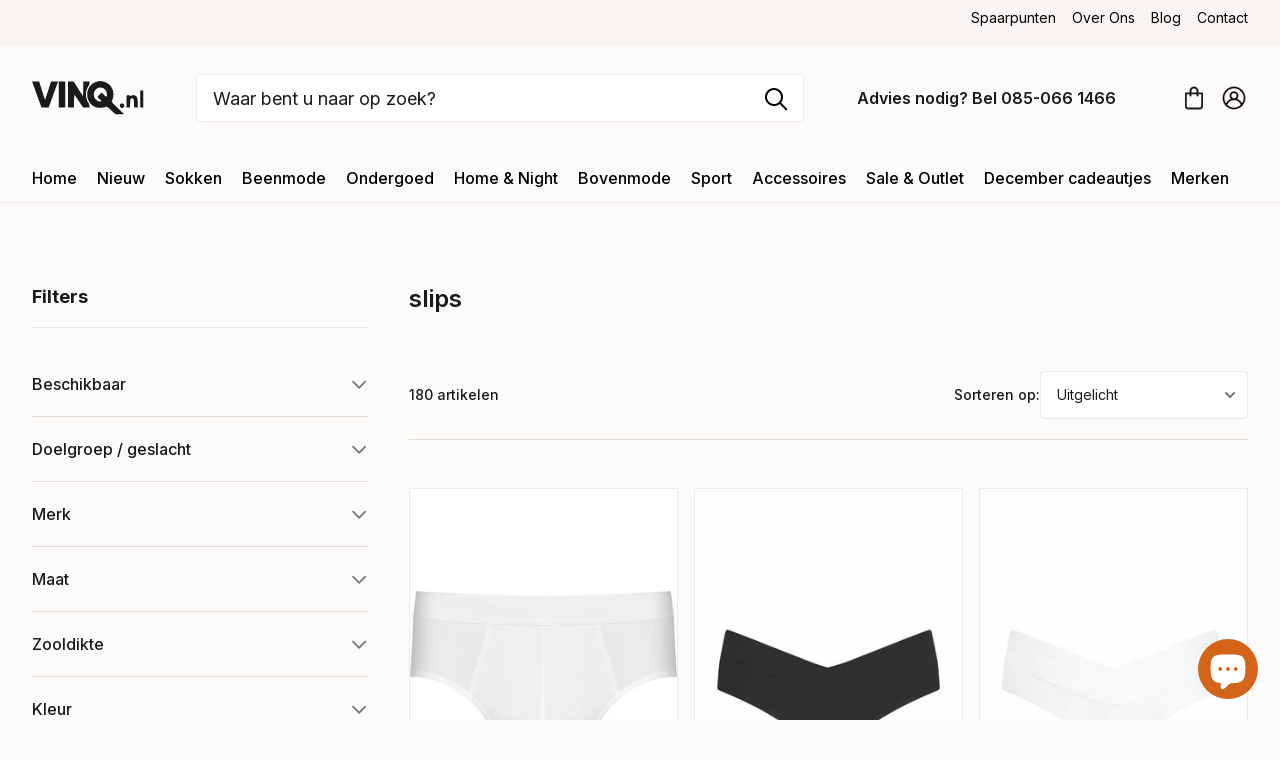

--- FILE ---
content_type: text/javascript
request_url: https://vinq.nl/cdn/shop/t/29/assets/bundle.js?v=145687139766297943381758026854
body_size: 24737
content:
!function(){var e={367:function(e,t,n){"use strict";function r(e,t){(null==t||t>e.length)&&(t=e.length);for(var n=0,r=new Array(t);n<t;n++)r[n]=e[n];return r}function i(e,t){return function(e){if(Array.isArray(e))return e}(e)||function(e,t){var n=null==e?null:"undefined"!=typeof Symbol&&e[Symbol.iterator]||e["@@iterator"];if(null!=n){var r,i,o,a,s=[],c=!0,u=!1;try{if(o=(n=n.call(e)).next,0===t){if(Object(n)!==n)return;c=!1}else for(;!(c=(r=o.call(n)).done)&&(s.push(r.value),s.length!==t);c=!0);}catch(e){u=!0,i=e}finally{try{if(!c&&null!=n.return&&(a=n.return(),Object(a)!==a))return}finally{if(u)throw i}}return s}}(e,t)||function(e,t){if(e){if("string"==typeof e)return r(e,t);var n=Object.prototype.toString.call(e).slice(8,-1);return"Object"===n&&e.constructor&&(n=e.constructor.name),"Map"===n||"Set"===n?Array.from(e):"Arguments"===n||/^(?:Ui|I)nt(?:8|16|32)(?:Clamped)?Array$/.test(n)?r(e,t):void 0}}(e,t)||function(){throw new TypeError("Invalid attempt to destructure non-iterable instance.\nIn order to be iterable, non-array objects must have a [Symbol.iterator]() method.")}()}n.r(t),n.d(t,{default:function(){return c}});var o=n(861),a=n(687),s=n.n(a),c=function(){return{loading:!1,quantity:1,b2bqty:{},addToSimpleToCart:function(e,t){var n=this;return(0,o.Z)(s().mark((function r(){return s().wrap((function(r){for(;;)switch(r.prev=r.next){case 0:return t.style.width=t.offsetWidth+"px",t.style.height=t.offsetHeight+"px",n.loading=!n.loading,r.next=5,fetch("/cart/add.js?quantity=".concat(n.quantity,"&id=").concat(e),{method:"POST",headers:{"Content-Type":"application/json"}});case 5:n.$store.cart.init(),n.$store.cart.miniCart.setOpen(!0),n.loading=!n.loading;case 8:case"end":return r.stop()}}),r)})))()},decreaseQuantity:function(){this.quantity>1&&this.quantity--},increaseQuantity:function(){this.quantity++},addToCart:function(){var e=this;return(0,o.Z)(s().mark((function t(){var n,r,o,a,c,u,l,f,d,h,p,m;return s().wrap((function(t){for(;;)switch(t.prev=t.next){case 0:for(n=document.querySelectorAll("#Quantities input[type=hidden]"),console.log("hiddenInputs",n),n.forEach((function(t){e.b2bqty[t.name]=t.value})),r=[],o=0,a=Object.entries(e.b2bqty);o<a.length;o++)c=i(a[o],2),u=c[0],l=c[1],"id"!=u&&r.push({id:parseInt(u),quantity:parseInt(l)});return r=r.filter((function(e){return e.quantity>0})),e.$refs.addToCartButton,document.querySelector("[x-ref=cartButton]"),f=e,e.$refs.addToCartButton.style.width=e.$refs.addToCartButton.offsetWidth+"px",e.loading=!0,d=document.querySelector(".shopify-product-form"),console.log("form",d),h=new FormData(d),p=d.action,r.length>0&&(h=JSON.stringify({items:r}),p="/cart/add.js"),m={method:"POST",body:h},r.length>0&&(m={method:"POST",body:h,headers:{"Content-Type":"application/json"}}),t.next=20,fetch(p,m).then((function(e){if(!e.ok)throw new Error(e.status);return e.text()}));case 20:t.sent,e.$store.cart.init(),e.$store.cart.miniCart.setOpen(!0),document.dispatchEvent(new CustomEvent("cart:updated")),document.dispatchEvent(new CustomEvent("cart:open")),r.length>0&&(location.href="/cart"),f.loading=!1;case 27:case"end":return t.stop()}}),t)})))()}}}},117:function(e,t,n){"use strict";n.r(t),t.default=function(){return{visibleForm:!1,currentlyEditedAddress:null,addresses:[],init:function(){this.addresses=window.addresses,this.$refs.country.options[0].value=""},showForm:function(){return this.visibleForm=!0},editAddress:function(e){this.visibleForm=!0,this.currentlyEditedAddress=this.addresses.find((function(t){return t.id===e})),this.scrollFormIntoView()},cancelEdit:function(){this.visibleForm=!1,this.currentlyEditedAddress=null,this.scrollFormIntoView()},scrollFormIntoView:function(){window.matchMedia("(max-width: 1023px)").matches&&document.querySelector(".address-form").scrollIntoView({behavior:"smooth"})},submitForm:function(){}}}},743:function(e,t,n){"use strict";n.r(t),t.default=function(){return{eindhovenLat:51.4416,eindhovenLon:5.4697,radius:3e4,phoneNumbers:{eindhoven:{label:"040-246 5080",value:"+31402465080"},default:{label:"085-066 1466",value:"+31850661466"}},apiKey:"cf5f44cf08604e4e9cfadb421f97ff96",phoneNumber:{label:"085-066 1466",value:"+31850661466"},init:function(){this.fetchUserLocation()},getDistanceFromLatLonInKm:function(e,t,n,r){var i=this.deg2rad(n-e),o=this.deg2rad(n-e),a=Math.sin(i/2)*Math.sin(i/2)+Math.cos(this.deg2rad(e))*Math.cos(this.deg2rad(n))*Math.sin(o/2)*Math.sin(o/2);return 6371*(2*Math.atan2(Math.sqrt(a),Math.sqrt(1-a)))*1e3},deg2rad:function(e){return e*(Math.PI/180)},logPhoneNumber:function(e,t){this.getDistanceFromLatLonInKm(e,t,this.eindhovenLat,this.eindhovenLon)<=this.radius?(this.phoneNumber=this.phoneNumbers.eindhoven,this.savePhoneNumber(this.phoneNumber)):(this.phoneNumber=this.phoneNumbers.default,this.savePhoneNumber(this.phoneNumber))},savePhoneNumber:function(e){localStorage.setItem("phone",JSON.stringify(e))},fetchUserLocation:function(){var e=this;localStorage.getItem("phone"),fetch("https://api.ipgeolocation.io/ipgeo?apiKey=".concat(this.apiKey)).then((function(e){return e.json()})).then((function(t){var n=parseFloat(t.latitude),r=parseFloat(t.longitude);e.logPhoneNumber(n,r)})).catch((function(t){console.error("Error bij het ophalen van geolocatie: ",t),console.log("Standaard telefoonnummer: ".concat(e.defaultNr)),e.phoneNumber=e.phoneNumbers.default}))}}}},406:function(e,t,n){"use strict";n.r(t),t.default=function(){return{loading:!1,showMore:{},mobileFilters:!1,mobileCategories:!1,mobileCategoryOpen:"",filterOpen:"",filterQuery:{},price:{from:0,to:null},setPrice:function(e){var t=new URL(window.location.href),n=new URLSearchParams(t.search);n.set("filter.v.price.lte",e.to/100),n.set("filter.v.price.gte",e.from/100),t.search=n.toString(),this.setFilter(t.toString())},removePriceFilter:function(){var e=new URL(window.location.href),t=new URLSearchParams(e.search);t.delete("filter.v.price.lte"),t.delete("filter.v.price.gte"),e.search=t.toString(),this.setFilter(e)},resetFilter:function(e){var t=new URL(window.location.href),n=new URLSearchParams(t.search);n.delete(e),"filter.v.price"===e&&(n.delete("filter.v.price.lte"),n.delete("filter.v.price.gte")),t.search=n.toString(),this.setFilter(t)},toggleMobileFilters:function(){this.mobileFilters=!this.mobileFilters,document.documentElement.classList.contains("cm-overlay")?document.documentElement.classList.remove("cm-overlay"):document.documentElement.classList.add("cm-overlay")},toggleMobileCategories:function(){this.mobileCategories=!this.mobileCategories,document.documentElement.classList.contains("cm-overlay")?document.documentElement.classList.remove("cm-overlay"):document.documentElement.classList.add("cm-overlay")},setSort:function(e){console.log("Selected value:",e.target.value);var t=e.target.value,n=new URL(window.location.href),r=new URLSearchParams(n.search);r.set("sort_by",t),n.search=r.toString(),this.setFilter(n.toString())},setFilter:function(e){var t=this;this.loading=!0;var n=document.querySelector("#collection-content, #search-content"),r=document.querySelector("#collection-filters, #search-filters");fetch(e).then((function(e){if(!e.ok)throw new Error(e.status);return e.text()})).then((function(i){var o=(new DOMParser).parseFromString(i,"text/html").querySelector("#collection-content, #search-content"),a=(new DOMParser).parseFromString(i,"text/html").querySelector("#collection-filters, #search-filters");(new DOMParser).parseFromString(i,"text/html").querySelector("#mobile-filters");r.innerHTML=a.innerHTML,n.innerHTML=o.innerHTML,history.pushState({},"",e),t.loading=!1})).catch((function(e){console.error("Error:",e),t.loading=!1}))},setCookie:function(e,t,n){var r=new Date;r.setTime(r.getTime()+24*n*60*60*1e3);var i="expires="+r.toUTCString();document.cookie=e+"="+t+";"+i+";path=/"},getCookie:function(e){for(var t=e+"=",n=decodeURIComponent(document.cookie).split(";"),r=0;r<n.length;r++){for(var i=n[r];" "==i.charAt(0);)i=i.substring(1);if(0==i.indexOf(t))return i.substring(t.length,i.length)}return""}}}},645:function(e,t,n){"use strict";n.r(t);var r=n(861),i=n(687),o=n.n(i);t.default=function(){return{loading:!1,balance:0,discountCodes:[],selectedDiscountCode:"",rewards:[],selectedReward:"",glowOpen:!1,get hasRewardDiscount(){return this.$store.cart.cart.cart_level_discount_applications.some((function(e){return e.title.startsWith("VINQP_")}))},addDiscountCode:function(){var e=this;return(0,r.Z)(o().mark((function t(){return o().wrap((function(t){for(;;)switch(t.prev=t.next){case 0:if(e.loading=!0,!e.selectedDiscountCode){t.next=8;break}return t.next=4,fetch("/discount/".concat(e.selectedDiscountCode));case 4:e.$store.cart.init(),e.loading=!1,t.next=9;break;case 8:e.loading=!1;case 9:case"end":return t.stop()}}),t)})))()},claimReward:function(){var e=this;return(0,r.Z)(o().mark((function t(){var n;return o().wrap((function(t){for(;;)switch(t.prev=t.next){case 0:return e.loading=!0,t.next=3,fetch("/apps/vinq/widget/redeem-reward",{method:"POST",headers:{"Content-Type":"application/json"},body:JSON.stringify({rewardId:e.selectedReward})}).then((function(t){if(200!==t.status)throw e.loading=!1,new Error("Error fetching widget data");return t.json()}));case 3:return n=t.sent,t.next=6,fetch("/discount/".concat(n.data.code));case 6:return e.$store.cart.init(),e.loading=!1,e.init(),t.abrupt("return");case 10:case"end":return t.stop()}}),t)})))()},init:function(){var e=this;return(0,r.Z)(o().mark((function t(){var n,r;return o().wrap((function(t){for(;;)switch(t.prev=t.next){case 0:return t.next=2,fetch("/apps/vinq/glow").then((function(e){return 200===e.status?e.json():Promise.reject(e)})).catch((function(e){console.error("Failed to fetch glow data",e)}));case 2:if(n=t.sent){t.next=5;break}return t.abrupt("return");case 5:if(n.glowMember){t.next=7;break}return t.abrupt("return");case 7:return e.balance=n.glowMember.point_balance,e.discountCodes=n.glowDiscountCodes?n.glowDiscountCodes:[],e.discountCodes.length&&(e.selectedDiscountCode=e.discountCodes[0].code),t.next=12,fetch("/apps/vinq/widget/data").then((function(e){if(200!==e.status)throw new Error("Error fetching widget data");return e.json()}));case 12:(r=t.sent)&&(e.rewards=r.data.rewards,e.selectedReward=e.rewards[0].id);case 14:case"end":return t.stop()}}),t)})))()}}}},216:function(e,t,n){"use strict";n.r(t),t.default=function(){return{activeItem:"",previousActiveItem:"",hoverItems:[],closeTimeout:null,openTimeout:null,atTop:!0,headerImage:"",setHeaderImage:function(e){this.headerImage=e},handleScroll:function(){this.atTop=window.scrollY<50},clickOutside:function(e){e.target.closest(".cm-close")&&this.removeActiveItem()},setActiveItem:function(e){var t=this;if(clearTimeout(this.closeTimeout),clearTimeout(this.openTimeout),e&&this.hoverItems.includes(e)){var n=0;""!==this.previousActiveItem&&this.previousActiveItem===e||(n=200),this.openTimeout=setTimeout((function(){t.activeItem=e,t.previousActiveItem=e,document.body.classList.add("cm-overlay")}),n)}else this.activeItem=e,this.previousActiveItem=e,document.body.classList.remove("cm-overlay")},addHoverItem:function(e){this.hoverItems.includes(e)||this.hoverItems.push(e)},removeActiveItem:function(){var e=this;clearTimeout(this.openTimeout),clearTimeout(this.closeTimeout),this.closeTimeout=setTimeout((function(){e.activeItem="",e.previousActiveItem="",document.body.classList.remove("cm-overlay")}),100)}}}},637:function(e,t,n){"use strict";n.r(t);var r=n(861),i=n(687),o=n.n(i);t.default=function(){return{showForgotPassword:!1,email:"",loading:!1,loginMessage:"",showMessage:!1,submit:function(){var e=this;return(0,r.Z)(o().mark((function t(){var n,r;return o().wrap((function(t){for(;;)switch(t.prev=t.next){case 0:return e.loading=!0,n=e,t.next=4,fetch("/apps/vinq/reset-password",{method:"POST",headers:{"Content-Type":"application/json"},body:JSON.stringify({email:e.email})}).then((function(e){return e.json()})).then((function(e){return e})).catch((function(e){n.loading=!1,document.getElementById("customer_login").submit()}));case 4:(r=t.sent)&&(e.loginMessage=r.message,e.showMessage=!0,e.loading=!1);case 6:case"end":return t.stop()}}),t)})))()}}}},984:function(e,t,n){"use strict";n.r(t),t.default=function(){return{activeTab:0,shadow:!1,headerHeight:100,setHeaderHeight:function(){var e=document.getElementById("cm-header"),t=e.getBoundingClientRect().top;this.headerHeight=e.getBoundingClientRect().height+t},getActiveMenuItem:function(){return this.$store.mobileMenu.activeMenuItem[this.$store.mobileMenu.activeMenuItem.length-1]},removeActiveMenuItem:function(){this.$store.mobileMenu.activeMenuItem.pop()},setActiveMenuItem:function(e){this.$store.mobileMenu.activeMenuItem!==e?(this.$store.mobileMenu.activeMenuItem.push(e),document.querySelectorAll(".mm-overlay").forEach((function(e){setTimeout((function(){e.scrollTop=0}),500)}))):this.$store.mobileMenu.activeMenuItem=[]},setActiveTab:function(e){this.activeTab=e},showShadow:function(){this.shadow=0==this.$el.getBoundingClientRect().top&&this.$refs.mobileMenu.scrollTop>0}}}},940:function(e,t,n){"use strict";n.r(t),t.default=function(){return{show:!0,q:"",results:[],search:function(){var e=this;this.q.length>2?fetch("/search/suggest.json?q=".concat(this.q)).then((function(e){if(!e.ok)throw new Error(e.status);return e.json()})).then((function(t){e.results=t.resources.results,e.show=!0})).catch((function(e){console.error("Error:",e)})):(this.results=[],this.show=!1)}}}},171:function(e,t,n){"use strict";n.r(t);var r=n(861),i=n(687),o=n.n(i);t.default=function(){return{currentImage:0,imageSlider:null,thumbnailSlider:null,productHandle:null,productOptions:[],productVariants:[],stock_translation:"",showInventory:!1,inventoryQuantity:0,selectedVariant:null,b2bform:!1,option1:null,option2:null,option3:null,init:function(){this.productHandle=window.product.productHandle,this.productOptions=window.product.productOptions,this.productVariants=window.product.productVariants,this.selectedVariant=window.product.selectedVariant,this.selectOption({value:"init",index:1})},setCurrentImage:function(e){this.currentImage=e,this.imageSlider&&(this.imageSlider.go(e),this.thumbnailSlider.go(e))},selectOption:function(e,t){var n=this;return(0,r.Z)(o().mark((function r(){var i,a,s,c,u;return o().wrap((function(r){for(;;)switch(r.prev=r.next){case 0:i=e.value,a=e.index,s=null,console.log("value",i),"init"===i?(a=1,s=n.selectedVariant.option1):(s=i,i||(s=t.target.value)),console.log("selectedValue",s),console.log("index",a),s&&n.setCookie("maat",s,365),c=n,n.option1=n.selectedVariant.option1,n.option2=n.selectedVariant.option2,n.option3=n.selectedVariant.option3,n["option"+a]=s,u=n.productVariants.find((function(e){return e.option1===n.option1&&e.option2===n.option2&&e.option3===n.option3})),n.selectedVariant=u,u.featured_image&&c.setCurrentImage(u.featured_image.position-1);case 15:case"end":return r.stop()}}),r)})))()},goToVariant:function(e){var t=new URL(window.location);t.searchParams.set("variant",e),window.location=t},price:function(e,t){var n=this.productVariants.find((function(t){return t.title===e}));return n?" – "+window.Shopify.formatMoney(n.price,window.money_format,t):""},setCookie:function(e,t,n){var r=new Date;r.setTime(r.getTime()+24*n*60*60*1e3);var i="expires="+r.toUTCString();document.cookie=e+"="+t+";"+i+";path=/"},getCookie:function(e){for(var t=e+"=",n=decodeURIComponent(document.cookie).split(";"),r=0;r<n.length;r++){for(var i=n[r];" "==i.charAt(0);)i=i.substring(1);if(0==i.indexOf(t))return i.substring(t.length,i.length)}return""}}}},206:function(e,t,n){"use strict";n.r(t),t.default=function(){return{compareAtPrice:0,price:0,init:function(){this.compareAtPrice=parseInt(this.$el.dataset.compareAtPrice||0),this.price=parseInt(this.$el.dataset.price||0)},get discount(){return this.compareAtPrice<=0||this.price<=0?0:Math.ceil(100*(this.compareAtPrice-this.price)/this.compareAtPrice)},get hasDiscount(){return this.discount>0}}}},594:function(e,t,n){"use strict";n.r(t),t.default=function(){return{min:0,max:100,from:0,to:0,dragFrom:!1,dragTo:!1,timeout:null,hasChanged:!1,init:function(e,t,n,r,i){var o=this;window.addEventListener("mousemove",(function(t){o.drag(t,e)})),window.addEventListener("touchmove",(function(t){o.drag(t,e)})),window.addEventListener("mouseup",this.dragEnd.bind(this,e)),window.addEventListener("touchend",this.dragEnd.bind(this,e)),this.min=t||this.min,this.max=n||this.max,this.from=r||this.from,this.to=i||this.to},getFromPos:function(){return(this.from-this.min)/(this.max-this.min)*100+"%"},getToPos:function(){return(this.to-this.min)/(this.max-this.min)*100+"%"},getWidth:function(){return(Math.max(this.to,this.from)-Math.min(this.to,this.from))/(this.max-this.min)*100+"%"},getMinPos:function(){return this.from<this.to?this.getFromPos():this.getToPos()},drag:function(e,t){var n;if((this.dragFrom||this.dragTo)&&(n="touchmove"===e.type?e.changedTouches[0].clientX:e.clientX,t)){console.log(t.slider.offsetLeft);var r=Math.round((this.max-this.min)*(n-t.slider.offsetLeft)/t.slider.clientWidth)+this.min;if(r=(r=r>this.max?this.max:r)<this.min?this.min:r,this.dragFrom){var i=100*Math.round(r/100);i!==this.from&&(this.hasChanged=!0,this.from=i)}if(this.dragTo){var o=100*Math.round(r/100);o!==this.to&&(this.hasChanged=!0,this.to=o)}}},dragEnd:function(e,t){this.dragFrom=!1,this.dragTo=!1;t&&this.hasChanged&&(this.$refs["price-from"].dispatchEvent(new Event("change",{bubbles:!0})),this.$refs["price-to"].dispatchEvent(new Event("change",{bubbles:!0})),this.hasChanged=!1)}}}},69:function(e,t,n){"use strict";n.r(t),n.d(t,{default:function(){return c}});var r=n(861),i=n(687),o=n.n(i);function a(e,t){var n="undefined"!=typeof Symbol&&e[Symbol.iterator]||e["@@iterator"];if(!n){if(Array.isArray(e)||(n=function(e,t){if(!e)return;if("string"==typeof e)return s(e,t);var n=Object.prototype.toString.call(e).slice(8,-1);"Object"===n&&e.constructor&&(n=e.constructor.name);if("Map"===n||"Set"===n)return Array.from(e);if("Arguments"===n||/^(?:Ui|I)nt(?:8|16|32)(?:Clamped)?Array$/.test(n))return s(e,t)}(e))||t&&e&&"number"==typeof e.length){n&&(e=n);var r=0,i=function(){};return{s:i,n:function(){return r>=e.length?{done:!0}:{done:!1,value:e[r++]}},e:function(e){throw e},f:i}}throw new TypeError("Invalid attempt to iterate non-iterable instance.\nIn order to be iterable, non-array objects must have a [Symbol.iterator]() method.")}var o,a=!0,c=!1;return{s:function(){n=n.call(e)},n:function(){var e=n.next();return a=e.done,e},e:function(e){c=!0,o=e},f:function(){try{a||null==n.return||n.return()}finally{if(c)throw o}}}}function s(e,t){(null==t||t>e.length)&&(t=e.length);for(var n=0,r=new Array(t);n<t;n++)r[n]=e[n];return r}var c=function(){return{loading:!1,updateTimeOut:null,shippingCosts:395,cart:{item_count:0},discountCodeModel:"",discountError:!1,discountLoading:!1,selectedDiscountModel:"",addToCartMessage:"",translations:{},amountToFreeShippingThreshhold:3995,amountToFreeShipping:0,percentToFreeShipping:0,amountToGiftThreshhold:6e3,amountToGift:0,percentToGift:0,giftVariantId:0,crossSellProducts:[],get discounts(){var e,t,n,r=(null===(e=this.cart)||void 0===e?void 0:e.cart_level_discount_applications)||[],i=((null===(t=this.cart)||void 0===t?void 0:t.items)||[]).filter((function(e){return e.discounts&&e.discounts.length})),o=a(i);try{for(o.s();!(n=o.n()).done;){var s=n.value;r.push({title:s.discounts[0].title,value:s.discounts[0].value,code:s.discounts[0].code})}}catch(e){o.e(e)}finally{o.f()}return r.filter((function(e,t,n){return n.findIndex((function(t){return t.code===e.code}))===t}))},get cart_total_price(){var e=this.cart.total_price;return this.amountToFreeShipping>0&&(e+=this.shippingCosts),window.Shopify.formatMoney(e,window.money_format)},get message_free_shipping(){this.amountToFreeShipping=this.amountToFreeShippingThreshhold-this.cart.total_price;var e=window.Shopify.formatMoney(parseInt(this.amountToFreeShipping),window.money_format);return this.amountToFreeShipping>0?this.translations.message_free_shipping.replace("{diff}",'<span class="text-success-1000">'.concat(e,"</span>")):""},miniCart:{open:!1,hoverEffect:!1,setOpen:function(e){e?(document.documentElement.classList.add("cm-overlay-full"),document.documentElement.classList.add("lock-scroll")):(document.documentElement.classList.remove("cm-overlay-full"),document.documentElement.classList.remove("lock-scroll")),this.open=e}},init:function(){var e=this;return(0,r.Z)(o().mark((function t(){return o().wrap((function(t){for(;;)switch(t.prev=t.next){case 0:return e.translations=window.translations,e.amountToFreeShippingThreshhold=window.cart.amountToFreeShippingThreshhold,t.next=4,e.fetchCart();case 4:return t.next=6,e.fillCrossSellProducts();case 6:e.discountError=!1,e.partialDelivery.init();case 8:case"end":return t.stop()}}),t)})))()},fillCrossSellProducts:function(){var e=this;return(0,r.Z)(o().mark((function t(){var n,r,i,a,s,c;return o().wrap((function(t){for(;;)switch(t.prev=t.next){case 0:if(e.cart.items.length){t.next=2;break}return t.abrupt("return");case 2:return n=e.cart.items[Math.floor(Math.random()*e.cart.items.length)],r="/recommendations/products?product_id=".concat(n.product_id,"&limit=4&section_id=product-recommendations"),t.prev=4,t.next=7,fetch(r);case 7:return i=t.sent,t.next=10,i.text();case 10:a=t.sent,(s=document.createElement("div")).innerHTML=a,(c=s.querySelector("#product-recommendations"))&&c.innerHTML.trim().length&&(e.crossSellProducts=c.innerHTML),t.next=20;break;case 17:t.prev=17,t.t0=t.catch(4),console.error("Failed to fetch cross sell products",t.t0);case 20:case"end":return t.stop()}}),t,null,[[4,17]])})))()},removeItem:function(e){var t=this;return(0,r.Z)(o().mark((function n(){var r;return o().wrap((function(n){for(;;)switch(n.prev=n.next){case 0:return r="/cart/change?line=".concat(e,"&quantity=0&section_id=cart-template"),n.prev=1,n.next=4,fetch(r,{method:"POST",headers:{"Content-Type":"application/json"},body:JSON.stringify({})});case 4:t.fetchCart(),console.log("Item removed"),n.next=11;break;case 8:n.prev=8,n.t0=n.catch(1),console.error("Failed to remove item",n.t0);case 11:case"end":return n.stop()}}),n,null,[[1,8]])})))()},removeDiscountCode:function(){var e=this;return(0,r.Z)(o().mark((function t(){return o().wrap((function(t){for(;;)switch(t.prev=t.next){case 0:return t.prev=0,t.next=3,fetch("".concat(window.Shopify.routes.root,"cart/update.js"),{method:"POST",headers:{"Content-Type":"application/json"},body:JSON.stringify({discount:""})}).then((function(e){return e.json()}));case 3:return t.next=5,e.$store.cart.fetchCart();case 5:t.next=10;break;case 7:t.prev=7,t.t0=t.catch(0),console.error("Failed to remove discount code:",t.t0);case 10:case"end":return t.stop()}}),t,null,[[0,7]])})))()},increaseQuantity:function(e){var t=this;return(0,r.Z)(o().mark((function n(){return o().wrap((function(n){for(;;)switch(n.prev=n.next){case 0:return n.next=2,t.updateCartItemQuantity(e,t.cart.items[e].quantity+1);case 2:return n.next=4,t.partialDelivery.init();case 4:case"end":return n.stop()}}),n)})))()},decreaseQuantity:function(e){var t=this;return(0,r.Z)(o().mark((function n(){return o().wrap((function(n){for(;;)switch(n.prev=n.next){case 0:return n.next=2,t.updateCartItemQuantity(e,t.cart.items[e].quantity-1);case 2:return n.next=4,t.partialDelivery.init();case 4:case"end":return n.stop()}}),n)})))()},updateCartItemQuantity:function(e,t){var n=this;return(0,r.Z)(o().mark((function r(){var i,a;return o().wrap((function(r){for(;;)switch(r.prev=r.next){case 0:return"/cart/change.js",n.loading=!0,r.prev=2,r.next=5,fetch("/cart/change.js",{method:"POST",headers:{"Content-Type":"application/json"},body:JSON.stringify({line:e+1,quantity:t})});case 5:return i=r.sent,r.next=8,i.json();case 8:(a=r.sent).message&&(n.addToCartMessage=a.message),console.log("Item quantity updated"),r.next=16;break;case 13:r.prev=13,r.t0=r.catch(2),console.error("Failed to update item quantity",r.t0);case 16:n.loading=!1,n.fetchCart();case 18:case"end":return r.stop()}}),r,null,[[2,13]])})))()},addDiscountCode:function(e){var t=this;return(0,r.Z)(o().mark((function n(){var r,i,a,s,c,u;return o().wrap((function(n){for(;;)switch(n.prev=n.next){case 0:if(t.discountLoading=!0,r=null,!e){n.next=11;break}return null!==(i=t.cart)&&void 0!==i&&null!==(i=i.cart_level_discount_applications)&&void 0!==i&&i.length&&(r=t.cart.cart_level_discount_applications[0].code),(u=((null===(a=t.cart)||void 0===a?void 0:a.items)||[]).find((function(e){return e.discounts&&e.discounts.length})))&&(r=u.discounts[0].title),n.next=8,fetch("/discount/"+e);case 8:return n.next=10,t.init();case 10:r===e||0===((null===(s=t.cart)||void 0===s?void 0:s.cart_level_discount_applications)||[]).length&&void 0===((null===(c=t.cart)||void 0===c?void 0:c.items)||[]).find((function(e){return e.discounts&&e.discounts.length}))?t.discountError=!0:t.discountError=!1;case 11:t.discountLoading=!1;case 12:case"end":return n.stop()}}),n)})))()},fetchCart:function(){var e=this;return(0,r.Z)(o().mark((function t(){var n;return o().wrap((function(t){for(;;)switch(t.prev=t.next){case 0:return t.next=2,fetch("/cart.js",{credentials:"same-origin"}).then((function(e){return e.json()})).then((function(t){e.cart=t}));case 2:return n=t.sent,t.abrupt("return",n);case 4:case"end":return t.stop()}}),t)})))()},partialDelivery:{showContainer:!1,showOneProductMessage:!1,showMultipleProductsMessage:!1,isChecked:!1,backorderItems:[],fetchCartData:function(){var e=this;return(0,r.Z)(o().mark((function t(){var n,r,i,a,s;return o().wrap((function(t){for(;;)switch(t.prev=t.next){case 0:return t.prev=0,t.next=3,fetch(window.Shopify.routes.root+"cart.js");case 3:return n=t.sent,t.next=6,n.json();case 6:return r=t.sent,console.log("Cart Data:",r),e.isChecked="Ja"==r.attributes["Toestemming om later volledig uit te leveren"]||null==r.attributes["Toestemming om later volledig uit te leveren"],t.next=11,fetch(window.Shopify.routes.root+"apps/vinq/partial-delivery",{method:"POST",headers:{"Content-Type":"application/json"},body:JSON.stringify(r)});case 11:if(200===(i=t.sent).status){t.next=14;break}throw new Error("Server error");case 14:return t.next=16,i.json();case 16:if(a=t.sent,console.log("Partial Delivery Data:",a),!1===a.partialDelivery){t.next=39;break}if(e.backorderItems=a.backorderItems.filter((function(e){return!1===e.dropship})),!(e.backorderItems.length>0)){t.next=34;break}return e.showContainer=!0,e.showOneProductMessage=1===e.backorderItems.length,e.showMultipleProductsMessage=e.backorderItems.length>1,s={attributes:{}},e.backorderItems.forEach((function(e){s.attributes["Hoeveelheid ".concat(e.variant_id)]="".concat(e.quantity),void 0!==e.delivery_time&&(s.attributes["Levertijd ".concat(e.variant_id)]="".concat(e.delivery_time))})),a.backorderItems.filter((function(e){return!0===e.dropship})).forEach((function(e){s.attributes["Dropship ".concat(e.variant_id)]="".concat(e.delivery_time)})),null==r.attributes["Toestemming om later volledig uit te leveren"]&&(s.attributes["Toestemming om later volledig uit te leveren"]="Ja"),console.log("Attributes to be added:",s),t.next=31,e.updateAttributes(s);case 31:null!=r.attributes["Toestemming om later volledig uit te leveren"]&&"Ja"!=r.attributes["Toestemming om later volledig uit te leveren"]||(e.isChecked=!0),t.next=37;break;case 34:return e.showContainer=!1,t.next=37,e.removeAttributes();case 37:t.next=42;break;case 39:return e.showContainer=!1,t.next=42,e.removeAttributes();case 42:t.next=47;break;case 44:t.prev=44,t.t0=t.catch(0),console.error("Error:",t.t0);case 47:case"end":return t.stop()}}),t,null,[[0,44]])})))()},init:function(){var e=this;return(0,r.Z)(o().mark((function t(){return o().wrap((function(t){for(;;)switch(t.prev=t.next){case 0:return t.next=2,e.fetchCartData();case 2:case"end":return t.stop()}}),t)})))()},removeAttributes:function(){var e=this;return(0,r.Z)(o().mark((function t(){var n,r,i;return o().wrap((function(t){for(;;)switch(t.prev=t.next){case 0:return t.prev=0,t.next=3,fetch(window.Shopify.routes.root+"cart.js");case 3:return n=t.sent,t.next=6,n.json();case 6:return r=t.sent,i={attributes:{}},Object.keys(r.attributes).forEach((function(e){("Toestemming om later volledig uit te leveren"!=e||"Toestemming om later volledig uit te leveren"==e&&1==Object.keys(r.attributes).length)&&(i.attributes[e]="")})),t.next=11,e.updateAttributes(i);case 11:t.next=16;break;case 13:t.prev=13,t.t0=t.catch(0),console.error("Error removing attributes:",t.t0);case 16:case"end":return t.stop()}}),t,null,[[0,13]])})))()},updateAttributes:function(e){return(0,r.Z)(o().mark((function t(){var n,r;return o().wrap((function(t){for(;;)switch(t.prev=t.next){case 0:return console.log("Updating attributes:",e),t.prev=1,t.next=4,fetch(window.Shopify.routes.root+"cart/update.js",{method:"POST",headers:{"Content-Type":"application/json"},body:JSON.stringify(e)});case 4:if((n=t.sent).ok){t.next=7;break}throw new Error("Failed to update attributes");case 7:return t.next=9,n.json();case 9:r=t.sent,console.log("Updated Cart:",r),t.next=16;break;case 13:t.prev=13,t.t0=t.catch(1),console.error("Error updating attributes:",t.t0);case 16:case"end":return t.stop()}}),t,null,[[1,13]])})))()},checkboxChange:function(e){var t=this;return(0,r.Z)(o().mark((function n(){return o().wrap((function(n){for(;;)switch(n.prev=n.next){case 0:if(!e.checked){n.next=5;break}return n.next=3,t.updateAttributes({attributes:{"Toestemming om later volledig uit te leveren":"Ja"}});case 3:n.next=7;break;case 5:return n.next=7,t.updateAttributes({attributes:{"Toestemming om later volledig uit te leveren":"Nee"}});case 7:case"end":return n.stop()}}),n)})))()}}}}},429:function(e,t,n){"use strict";n.r(t),t.default=function(){return{overlay:!1,setOverlay:function(e){this.overlay=e}}}},407:function(e,t,n){"use strict";n.r(t),t.default=function(){return{height:100,setHeight:function(){var e=document.getElementById("cm-header"),t=e.getBoundingClientRect().top;this.height=e.getBoundingClientRect().height+t,document.documentElement.style.setProperty("--viewport-height",window.innerHeight+"px")}}}},457:function(e,t,n){"use strict";n.r(t),t.default=function(){return{open:!1,activeMenuItem:[""],toggle:function(){this.open=!this.open,this.open||(this.activeMenuItem=[""]),document.documentElement.classList.contains("cm-overlay")?document.documentElement.classList.remove("cm-overlay"):document.documentElement.classList.add("cm-overlay")}}}},757:function(e,t,n){"use strict";n.r(t),t.default=function(){return{emailOptOut:!1,toggleEmailOptOut:function(){this.emailOptOut=!this.emailOptOut},toggleModal:function(){var e=document.querySelector("#marketing").checked;e?this.handleMarkeringClick(e):this.toggleEmailOptOut()},handleMarkeringClick:function(e){var t=this;fetch("/apps/vinq/update-marketing-permission",{method:"PUT",headers:{"Content-Type":"application/json"},body:JSON.stringify({accepts_marketing:e})}).then((function(n){t.toggleEmailOptOut(),e&&(document.querySelector("#marketing").checked=!0)}))}}}},363:function(e,t,n){"use strict";n.r(t),t.default=function(){return{originalHtml:"",searchHtml:"",loading:!1,mobileSearch:!1,closeMobileSearch:function(){this.mobileSearch=!1,this.searchHtml=""},openMobileSearch:function(){this.mobileSearch=!0,this.focusAndOpenKeyboard(document.querySelector("#searchInput"),100)},setSearch:function(e){var t=this;if(this.loading=!0,!e)return this.searchHtml="",void(this.loading=!1);console.log("Filter URL:",e),fetch(e).then((function(e){if(!e.ok)throw new Error(e.status);return e.text()})).then((function(e){var n=(new DOMParser).parseFromString(e,"text/html").querySelector("#main");document.querySelector("#search-overlay").innerHTML=n.innerHTML,t.searchHtml=n.innerHTML,document.querySelectorAll(".hidden-init").forEach((function(e){return e.classList.remove("hidden-init")})),t.loading=!1})).catch((function(e){console.error("Error:",e),t.loading=!1}))},focusAndOpenKeyboard:function(e,t){if(t||(t=100),e){var n=document.createElement("input");n.style.position="absolute",n.style.top=e.offsetTop+7+"px",n.style.left=e.offsetLeft+"px",n.style.height=0,n.style.opacity=0,document.body.appendChild(n),n.focus(),setTimeout((function(){e.focus(),e.click(),document.body.removeChild(n)}),t)}}}}},761:function(e,t,n){"use strict";n.r(t),t.default=function(){return{index:0,getCookie:function(e){var t="; ".concat(document.cookie).split("; ".concat(e,"="));if(2===t.length)return t.pop().split(";").shift()},setCookie:function(e,t,n){console.log("set cookie",e,t,n);var r="";if(n){var i=new Date;i.setTime(i.getTime()+24*n*60*60*1e3),r="; expires=".concat(i.toUTCString())}document.cookie="".concat(e,"=").concat(t||"").concat(r,"; path=/")},init:function(){var e=this.getCookie("uspbar"),t=0;e?((t=parseInt(e)+1)>3&&(t=0),this.index=t,this.setCookie("uspbar",t.toString(),365)):(this.index=0,this.setCookie("uspbar","0",365))}}}},501:function(e,t,n){var r={"./cart.js":69,"./general.js":429,"./header.js":407,"./mobileMenu.js":457,"./modals.js":757,"./search.js":363};function i(e){var t=o(e);return n(t)}function o(e){if(!n.o(r,e)){var t=new Error("Cannot find module '"+e+"'");throw t.code="MODULE_NOT_FOUND",t}return r[e]}i.keys=function(){return Object.keys(r)},i.resolve=o,e.exports=i,i.id=501},875:function(e,t,n){var r={"./addToCart.js":367,"./addresses.js":117,"./callButton.js":743,"./filters.js":406,"./glow.js":645,"./header.js":216,"./login.js":637,"./mobileMenu.js":984,"./predictiveSearch.js":940,"./product.js":171,"./productCard.js":206,"./rangeSlider.js":594,"./uspbar.js":761};function i(e){var t=o(e);return n(t)}function o(e){if(!n.o(r,e)){var t=new Error("Cannot find module '"+e+"'");throw t.code="MODULE_NOT_FOUND",t}return r[e]}i.keys=function(){return Object.keys(r)},i.resolve=o,e.exports=i,i.id=875},61:function(e,t,n){var r=n(698).default;function i(){"use strict";e.exports=i=function(){return t},e.exports.__esModule=!0,e.exports.default=e.exports;var t={},n=Object.prototype,o=n.hasOwnProperty,a=Object.defineProperty||function(e,t,n){e[t]=n.value},s="function"==typeof Symbol?Symbol:{},c=s.iterator||"@@iterator",u=s.asyncIterator||"@@asyncIterator",l=s.toStringTag||"@@toStringTag";function f(e,t,n){return Object.defineProperty(e,t,{value:n,enumerable:!0,configurable:!0,writable:!0}),e[t]}try{f({},"")}catch(e){f=function(e,t,n){return e[t]=n}}function d(e,t,n,r){var i=t&&t.prototype instanceof m?t:m,o=Object.create(i.prototype),s=new j(r||[]);return a(o,"_invoke",{value:E(e,n,s)}),o}function h(e,t,n){try{return{type:"normal",arg:e.call(t,n)}}catch(e){return{type:"throw",arg:e}}}t.wrap=d;var p={};function m(){}function v(){}function g(){}var y={};f(y,c,(function(){return this}));var _=Object.getPrototypeOf,b=_&&_(_(T([])));b&&b!==n&&o.call(b,c)&&(y=b);var x=g.prototype=m.prototype=Object.create(y);function w(e){["next","throw","return"].forEach((function(t){f(e,t,(function(e){return this._invoke(t,e)}))}))}function S(e,t){function n(i,a,s,c){var u=h(e[i],e,a);if("throw"!==u.type){var l=u.arg,f=l.value;return f&&"object"==r(f)&&o.call(f,"__await")?t.resolve(f.__await).then((function(e){n("next",e,s,c)}),(function(e){n("throw",e,s,c)})):t.resolve(f).then((function(e){l.value=e,s(l)}),(function(e){return n("throw",e,s,c)}))}c(u.arg)}var i;a(this,"_invoke",{value:function(e,r){function o(){return new t((function(t,i){n(e,r,t,i)}))}return i=i?i.then(o,o):o()}})}function E(e,t,n){var r="suspendedStart";return function(i,o){if("executing"===r)throw new Error("Generator is already running");if("completed"===r){if("throw"===i)throw o;return A()}for(n.method=i,n.arg=o;;){var a=n.delegate;if(a){var s=k(a,n);if(s){if(s===p)continue;return s}}if("next"===n.method)n.sent=n._sent=n.arg;else if("throw"===n.method){if("suspendedStart"===r)throw r="completed",n.arg;n.dispatchException(n.arg)}else"return"===n.method&&n.abrupt("return",n.arg);r="executing";var c=h(e,t,n);if("normal"===c.type){if(r=n.done?"completed":"suspendedYield",c.arg===p)continue;return{value:c.arg,done:n.done}}"throw"===c.type&&(r="completed",n.method="throw",n.arg=c.arg)}}}function k(e,t){var n=t.method,r=e.iterator[n];if(void 0===r)return t.delegate=null,"throw"===n&&e.iterator.return&&(t.method="return",t.arg=void 0,k(e,t),"throw"===t.method)||"return"!==n&&(t.method="throw",t.arg=new TypeError("The iterator does not provide a '"+n+"' method")),p;var i=h(r,e.iterator,t.arg);if("throw"===i.type)return t.method="throw",t.arg=i.arg,t.delegate=null,p;var o=i.arg;return o?o.done?(t[e.resultName]=o.value,t.next=e.nextLoc,"return"!==t.method&&(t.method="next",t.arg=void 0),t.delegate=null,p):o:(t.method="throw",t.arg=new TypeError("iterator result is not an object"),t.delegate=null,p)}function O(e){var t={tryLoc:e[0]};1 in e&&(t.catchLoc=e[1]),2 in e&&(t.finallyLoc=e[2],t.afterLoc=e[3]),this.tryEntries.push(t)}function C(e){var t=e.completion||{};t.type="normal",delete t.arg,e.completion=t}function j(e){this.tryEntries=[{tryLoc:"root"}],e.forEach(O,this),this.reset(!0)}function T(e){if(e){var t=e[c];if(t)return t.call(e);if("function"==typeof e.next)return e;if(!isNaN(e.length)){var n=-1,r=function t(){for(;++n<e.length;)if(o.call(e,n))return t.value=e[n],t.done=!1,t;return t.value=void 0,t.done=!0,t};return r.next=r}}return{next:A}}function A(){return{value:void 0,done:!0}}return v.prototype=g,a(x,"constructor",{value:g,configurable:!0}),a(g,"constructor",{value:v,configurable:!0}),v.displayName=f(g,l,"GeneratorFunction"),t.isGeneratorFunction=function(e){var t="function"==typeof e&&e.constructor;return!!t&&(t===v||"GeneratorFunction"===(t.displayName||t.name))},t.mark=function(e){return Object.setPrototypeOf?Object.setPrototypeOf(e,g):(e.__proto__=g,f(e,l,"GeneratorFunction")),e.prototype=Object.create(x),e},t.awrap=function(e){return{__await:e}},w(S.prototype),f(S.prototype,u,(function(){return this})),t.AsyncIterator=S,t.async=function(e,n,r,i,o){void 0===o&&(o=Promise);var a=new S(d(e,n,r,i),o);return t.isGeneratorFunction(n)?a:a.next().then((function(e){return e.done?e.value:a.next()}))},w(x),f(x,l,"Generator"),f(x,c,(function(){return this})),f(x,"toString",(function(){return"[object Generator]"})),t.keys=function(e){var t=Object(e),n=[];for(var r in t)n.push(r);return n.reverse(),function e(){for(;n.length;){var r=n.pop();if(r in t)return e.value=r,e.done=!1,e}return e.done=!0,e}},t.values=T,j.prototype={constructor:j,reset:function(e){if(this.prev=0,this.next=0,this.sent=this._sent=void 0,this.done=!1,this.delegate=null,this.method="next",this.arg=void 0,this.tryEntries.forEach(C),!e)for(var t in this)"t"===t.charAt(0)&&o.call(this,t)&&!isNaN(+t.slice(1))&&(this[t]=void 0)},stop:function(){this.done=!0;var e=this.tryEntries[0].completion;if("throw"===e.type)throw e.arg;return this.rval},dispatchException:function(e){if(this.done)throw e;var t=this;function n(n,r){return a.type="throw",a.arg=e,t.next=n,r&&(t.method="next",t.arg=void 0),!!r}for(var r=this.tryEntries.length-1;r>=0;--r){var i=this.tryEntries[r],a=i.completion;if("root"===i.tryLoc)return n("end");if(i.tryLoc<=this.prev){var s=o.call(i,"catchLoc"),c=o.call(i,"finallyLoc");if(s&&c){if(this.prev<i.catchLoc)return n(i.catchLoc,!0);if(this.prev<i.finallyLoc)return n(i.finallyLoc)}else if(s){if(this.prev<i.catchLoc)return n(i.catchLoc,!0)}else{if(!c)throw new Error("try statement without catch or finally");if(this.prev<i.finallyLoc)return n(i.finallyLoc)}}}},abrupt:function(e,t){for(var n=this.tryEntries.length-1;n>=0;--n){var r=this.tryEntries[n];if(r.tryLoc<=this.prev&&o.call(r,"finallyLoc")&&this.prev<r.finallyLoc){var i=r;break}}i&&("break"===e||"continue"===e)&&i.tryLoc<=t&&t<=i.finallyLoc&&(i=null);var a=i?i.completion:{};return a.type=e,a.arg=t,i?(this.method="next",this.next=i.finallyLoc,p):this.complete(a)},complete:function(e,t){if("throw"===e.type)throw e.arg;return"break"===e.type||"continue"===e.type?this.next=e.arg:"return"===e.type?(this.rval=this.arg=e.arg,this.method="return",this.next="end"):"normal"===e.type&&t&&(this.next=t),p},finish:function(e){for(var t=this.tryEntries.length-1;t>=0;--t){var n=this.tryEntries[t];if(n.finallyLoc===e)return this.complete(n.completion,n.afterLoc),C(n),p}},catch:function(e){for(var t=this.tryEntries.length-1;t>=0;--t){var n=this.tryEntries[t];if(n.tryLoc===e){var r=n.completion;if("throw"===r.type){var i=r.arg;C(n)}return i}}throw new Error("illegal catch attempt")},delegateYield:function(e,t,n){return this.delegate={iterator:T(e),resultName:t,nextLoc:n},"next"===this.method&&(this.arg=void 0),p}},t}e.exports=i,e.exports.__esModule=!0,e.exports.default=e.exports},698:function(e){function t(n){return e.exports=t="function"==typeof Symbol&&"symbol"==typeof Symbol.iterator?function(e){return typeof e}:function(e){return e&&"function"==typeof Symbol&&e.constructor===Symbol&&e!==Symbol.prototype?"symbol":typeof e},e.exports.__esModule=!0,e.exports.default=e.exports,t(n)}e.exports=t,e.exports.__esModule=!0,e.exports.default=e.exports},687:function(e,t,n){var r=n(61)();e.exports=r;try{regeneratorRuntime=r}catch(e){"object"==typeof globalThis?globalThis.regeneratorRuntime=r:Function("r","regeneratorRuntime = r")(r)}},861:function(e,t,n){"use strict";function r(e,t,n,r,i,o,a){try{var s=e[o](a),c=s.value}catch(e){return void n(e)}s.done?t(c):Promise.resolve(c).then(r,i)}function i(e){return function(){var t=this,n=arguments;return new Promise((function(i,o){var a=e.apply(t,n);function s(e){r(a,i,o,s,c,"next",e)}function c(e){r(a,i,o,s,c,"throw",e)}s(void 0)}))}}n.d(t,{Z:function(){return i}})}},t={};function n(r){var i=t[r];if(void 0!==i)return i.exports;var o=t[r]={exports:{}};return e[r](o,o.exports,n),o.exports}n.n=function(e){var t=e&&e.__esModule?function(){return e.default}:function(){return e};return n.d(t,{a:t}),t},n.d=function(e,t){for(var r in t)n.o(t,r)&&!n.o(e,r)&&Object.defineProperty(e,r,{enumerable:!0,get:t[r]})},n.o=function(e,t){return Object.prototype.hasOwnProperty.call(e,t)},n.r=function(e){"undefined"!=typeof Symbol&&Symbol.toStringTag&&Object.defineProperty(e,Symbol.toStringTag,{value:"Module"}),Object.defineProperty(e,"__esModule",{value:!0})},function(){"use strict";var e,t,r,i,o=!1,a=!1,s=[],c=-1;function u(e){!function(e){s.includes(e)||s.push(e);a||o||(o=!0,queueMicrotask(f))}(e)}function l(e){let t=s.indexOf(e);-1!==t&&t>c&&s.splice(t,1)}function f(){o=!1,a=!0;for(let e=0;e<s.length;e++)s[e](),c=e;s.length=0,c=-1,a=!1}var d=!0;function h(e){t=e}var p=[],m=[],v=[];function g(e,t){"function"==typeof t?(e._x_cleanups||(e._x_cleanups=[]),e._x_cleanups.push(t)):(t=e,m.push(t))}function y(e,t){e._x_attributeCleanups&&Object.entries(e._x_attributeCleanups).forEach((([n,r])=>{(void 0===t||t.includes(n))&&(r.forEach((e=>e())),delete e._x_attributeCleanups[n])}))}var _=new MutationObserver(j),b=!1;function x(){_.observe(document,{subtree:!0,childList:!0,attributes:!0,attributeOldValue:!0}),b=!0}function w(){(S=S.concat(_.takeRecords())).length&&!E&&(E=!0,queueMicrotask((()=>{j(S),S.length=0,E=!1}))),_.disconnect(),b=!1}var S=[],E=!1;function k(e){if(!b)return e();w();let t=e();return x(),t}var O=!1,C=[];function j(e){if(O)return void(C=C.concat(e));let t=[],n=[],r=new Map,i=new Map;for(let o=0;o<e.length;o++)if(!e[o].target._x_ignoreMutationObserver&&("childList"===e[o].type&&(e[o].addedNodes.forEach((e=>1===e.nodeType&&t.push(e))),e[o].removedNodes.forEach((e=>1===e.nodeType&&n.push(e)))),"attributes"===e[o].type)){let t=e[o].target,n=e[o].attributeName,a=e[o].oldValue,s=()=>{r.has(t)||r.set(t,[]),r.get(t).push({name:n,value:t.getAttribute(n)})},c=()=>{i.has(t)||i.set(t,[]),i.get(t).push(n)};t.hasAttribute(n)&&null===a?s():t.hasAttribute(n)?(c(),s()):c()}i.forEach(((e,t)=>{y(t,e)})),r.forEach(((e,t)=>{p.forEach((n=>n(t,e)))}));for(let e of n)if(!t.includes(e)&&(m.forEach((t=>t(e))),e._x_cleanups))for(;e._x_cleanups.length;)e._x_cleanups.pop()();t.forEach((e=>{e._x_ignoreSelf=!0,e._x_ignore=!0}));for(let e of t)n.includes(e)||e.isConnected&&(delete e._x_ignoreSelf,delete e._x_ignore,v.forEach((t=>t(e))),e._x_ignore=!0,e._x_ignoreSelf=!0);t.forEach((e=>{delete e._x_ignoreSelf,delete e._x_ignore})),t=null,n=null,r=null,i=null}function T(e){return L(M(e))}function A(e,t,n){return e._x_dataStack=[t,...M(n||e)],()=>{e._x_dataStack=e._x_dataStack.filter((e=>e!==t))}}function M(e){return e._x_dataStack?e._x_dataStack:"function"==typeof ShadowRoot&&e instanceof ShadowRoot?M(e.host):e.parentNode?M(e.parentNode):[]}function L(e){let t=new Proxy({},{ownKeys:()=>Array.from(new Set(e.flatMap((e=>Object.keys(e))))),has:(t,n)=>e.some((e=>e.hasOwnProperty(n))),get:(n,r)=>(e.find((e=>{if(e.hasOwnProperty(r)){let n=Object.getOwnPropertyDescriptor(e,r);if(n.get&&n.get._x_alreadyBound||n.set&&n.set._x_alreadyBound)return!0;if((n.get||n.set)&&n.enumerable){let i=n.get,o=n.set,a=n;i=i&&i.bind(t),o=o&&o.bind(t),i&&(i._x_alreadyBound=!0),o&&(o._x_alreadyBound=!0),Object.defineProperty(e,r,{...a,get:i,set:o})}return!0}return!1}))||{})[r],set:(t,n,r)=>{let i=e.find((e=>e.hasOwnProperty(n)));return i?i[n]=r:e[e.length-1][n]=r,!0}});return t}function P(e){let t=(n,r="")=>{Object.entries(Object.getOwnPropertyDescriptors(n)).forEach((([i,{value:o,enumerable:a}])=>{if(!1===a||void 0===o)return;let s=""===r?i:`${r}.${i}`;var c;"object"==typeof o&&null!==o&&o._x_interceptor?n[i]=o.initialize(e,s,i):"object"!=typeof(c=o)||Array.isArray(c)||null===c||o===n||o instanceof Element||t(o,s)}))};return t(e)}function I(e,t=(()=>{})){let n={initialValue:void 0,_x_interceptor:!0,initialize(t,n,r){return e(this.initialValue,(()=>function(e,t){return t.split(".").reduce(((e,t)=>e[t]),e)}(t,n)),(e=>$(t,n,e)),n,r)}};return t(n),e=>{if("object"==typeof e&&null!==e&&e._x_interceptor){let t=n.initialize.bind(n);n.initialize=(r,i,o)=>{let a=e.initialize(r,i,o);return n.initialValue=a,t(r,i,o)}}else n.initialValue=e;return n}}function $(e,t,n){if("string"==typeof t&&(t=t.split(".")),1!==t.length){if(0===t.length)throw error;return e[t[0]]||(e[t[0]]={}),$(e[t[0]],t.slice(1),n)}e[t[0]]=n}var N={};function F(e,t){N[e]=t}function q(e,t){return Object.entries(N).forEach((([n,r])=>{let i=null;Object.defineProperty(e,`$${n}`,{get(){return r(t,function(){if(i)return i;{let[e,n]=ie(t);return i={interceptor:I,...e},g(t,n),i}}())},enumerable:!1})})),e}function D(e,t,n,...r){try{return n(...r)}catch(n){R(n,e,t)}}function R(e,t,n=void 0){Object.assign(e,{el:t,expression:n}),console.warn(`Alpine Expression Error: ${e.message}\n\n${n?'Expression: "'+n+'"\n\n':""}`,t),setTimeout((()=>{throw e}),0)}var B=!0;function U(e){let t=B;B=!1;let n=e();return B=t,n}function H(e,t,n={}){let r;return V(e,t)((e=>r=e),n),r}function V(...e){return Z(...e)}var Z=z;function z(e,t){let n={};q(n,e);let r=[n,...M(e)],i="function"==typeof t?function(e,t){return(n=(()=>{}),{scope:r={},params:i=[]}={})=>{W(n,t.apply(L([r,...e]),i))}}(r,t):function(e,t,n){let r=function(e,t){if(J[e])return J[e];let n=Object.getPrototypeOf((async function(){})).constructor,r=/^[\n\s]*if.*\(.*\)/.test(e)||/^(let|const)\s/.test(e)?`(async()=>{ ${e} })()`:e;const i=()=>{try{return new n(["__self","scope"],`with (scope) { __self.result = ${r} }; __self.finished = true; return __self.result;`)}catch(n){return R(n,t,e),Promise.resolve()}};let o=i();return J[e]=o,o}(t,n);return(i=(()=>{}),{scope:o={},params:a=[]}={})=>{r.result=void 0,r.finished=!1;let s=L([o,...e]);if("function"==typeof r){let e=r(r,s).catch((e=>R(e,n,t)));r.finished?(W(i,r.result,s,a,n),r.result=void 0):e.then((e=>{W(i,e,s,a,n)})).catch((e=>R(e,n,t))).finally((()=>r.result=void 0))}}}(r,t,e);return D.bind(null,e,t,i)}var J={};function W(e,t,n,r,i){if(B&&"function"==typeof t){let o=t.apply(n,r);o instanceof Promise?o.then((t=>W(e,t,n,r))).catch((e=>R(e,i,t))):e(o)}else"object"==typeof t&&t instanceof Promise?t.then((t=>e(t))):e(t)}var K="x-";function G(e=""){return K+e}var Q={};function X(e,t){return Q[e]=t,{before(t){if(!Q[t])return void console.warn("Cannot find directive `${directive}`. `${name}` will use the default order of execution");const n=de.indexOf(t);de.splice(n>=0?n:de.indexOf("DEFAULT"),0,e)}}}function Y(e,t,n){if(t=Array.from(t),e._x_virtualDirectives){let n=Object.entries(e._x_virtualDirectives).map((([e,t])=>({name:e,value:t}))),r=ee(n);n=n.map((e=>r.find((t=>t.name===e.name))?{name:`x-bind:${e.name}`,value:`"${e.value}"`}:e)),t=t.concat(n)}let r={},i=t.map(ae(((e,t)=>r[e]=t))).filter(ue).map(function(e,t){return({name:n,value:r})=>{let i=n.match(le()),o=n.match(/:([a-zA-Z0-9\-:]+)/),a=n.match(/\.[^.\]]+(?=[^\]]*$)/g)||[],s=t||e[n]||n;return{type:i?i[1]:null,value:o?o[1]:null,modifiers:a.map((e=>e.replace(".",""))),expression:r,original:s}}}(r,n)).sort(he);return i.map((t=>function(e,t){let n=()=>{},r=Q[t.type]||n,[i,o]=ie(e);!function(e,t,n){e._x_attributeCleanups||(e._x_attributeCleanups={}),e._x_attributeCleanups[t]||(e._x_attributeCleanups[t]=[]),e._x_attributeCleanups[t].push(n)}(e,t.original,o);let a=()=>{e._x_ignore||e._x_ignoreSelf||(r.inline&&r.inline(e,t,i),r=r.bind(r,e,t,i),te?ne.get(re).push(r):r())};return a.runCleanups=o,a}(e,t)))}function ee(e){return Array.from(e).map(ae()).filter((e=>!ue(e)))}var te=!1,ne=new Map,re=Symbol();function ie(e){let n=[],[i,o]=function(e){let n=()=>{};return[i=>{let o=t(i);return e._x_effects||(e._x_effects=new Set,e._x_runEffects=()=>{e._x_effects.forEach((e=>e()))}),e._x_effects.add(o),n=()=>{void 0!==o&&(e._x_effects.delete(o),r(o))},o},()=>{n()}]}(e);n.push(o);return[{Alpine:tt,effect:i,cleanup:e=>n.push(e),evaluateLater:V.bind(V,e),evaluate:H.bind(H,e)},()=>n.forEach((e=>e()))]}var oe=(e,t)=>({name:n,value:r})=>(n.startsWith(e)&&(n=n.replace(e,t)),{name:n,value:r});function ae(e=(()=>{})){return({name:t,value:n})=>{let{name:r,value:i}=se.reduce(((e,t)=>t(e)),{name:t,value:n});return r!==t&&e(r,t),{name:r,value:i}}}var se=[];function ce(e){se.push(e)}function ue({name:e}){return le().test(e)}var le=()=>new RegExp(`^${K}([^:^.]+)\\b`);var fe="DEFAULT",de=["ignore","ref","data","id","bind","init","for","model","modelable","transition","show","if",fe,"teleport"];function he(e,t){let n=-1===de.indexOf(e.type)?fe:e.type,r=-1===de.indexOf(t.type)?fe:t.type;return de.indexOf(n)-de.indexOf(r)}function pe(e,t,n={}){e.dispatchEvent(new CustomEvent(t,{detail:n,bubbles:!0,composed:!0,cancelable:!0}))}function me(e,t){if("function"==typeof ShadowRoot&&e instanceof ShadowRoot)return void Array.from(e.children).forEach((e=>me(e,t)));let n=!1;if(t(e,(()=>n=!0)),n)return;let r=e.firstElementChild;for(;r;)me(r,t),r=r.nextElementSibling}function ve(e,...t){console.warn(`Alpine Warning: ${e}`,...t)}var ge=!1;var ye=[],_e=[];function be(){return ye.map((e=>e()))}function xe(){return ye.concat(_e).map((e=>e()))}function we(e){ye.push(e)}function Se(e){_e.push(e)}function Ee(e,t=!1){return ke(e,(e=>{if((t?xe():be()).some((t=>e.matches(t))))return!0}))}function ke(e,t){if(e){if(t(e))return e;if(e._x_teleportBack&&(e=e._x_teleportBack),e.parentElement)return ke(e.parentElement,t)}}var Oe=[];function Ce(e,t=me,n=(()=>{})){!function(e){te=!0;let t=Symbol();re=t,ne.set(t,[]);let n=()=>{for(;ne.get(t).length;)ne.get(t).shift()();ne.delete(t)};e(n),te=!1,n()}((()=>{t(e,((e,t)=>{n(e,t),Oe.forEach((n=>n(e,t))),Y(e,e.attributes).forEach((e=>e())),e._x_ignore&&t()}))}))}function je(e){me(e,(e=>y(e)))}var Te=[],Ae=!1;function Me(e=(()=>{})){return queueMicrotask((()=>{Ae||setTimeout((()=>{Le()}))})),new Promise((t=>{Te.push((()=>{e(),t()}))}))}function Le(){for(Ae=!1;Te.length;)Te.shift()()}function Pe(e,t){return Array.isArray(t)?Ie(e,t.join(" ")):"object"==typeof t&&null!==t?function(e,t){let n=e=>e.split(" ").filter(Boolean),r=Object.entries(t).flatMap((([e,t])=>!!t&&n(e))).filter(Boolean),i=Object.entries(t).flatMap((([e,t])=>!t&&n(e))).filter(Boolean),o=[],a=[];return i.forEach((t=>{e.classList.contains(t)&&(e.classList.remove(t),a.push(t))})),r.forEach((t=>{e.classList.contains(t)||(e.classList.add(t),o.push(t))})),()=>{a.forEach((t=>e.classList.add(t))),o.forEach((t=>e.classList.remove(t)))}}(e,t):"function"==typeof t?Pe(e,t()):Ie(e,t)}function Ie(e,t){return t=!0===t?t="":t||"",n=t.split(" ").filter((t=>!e.classList.contains(t))).filter(Boolean),e.classList.add(...n),()=>{e.classList.remove(...n)};var n}function $e(e,t){return"object"==typeof t&&null!==t?function(e,t){let n={};return Object.entries(t).forEach((([t,r])=>{n[t]=e.style[t],t.startsWith("--")||(t=t.replace(/([a-z])([A-Z])/g,"$1-$2").toLowerCase()),e.style.setProperty(t,r)})),setTimeout((()=>{0===e.style.length&&e.removeAttribute("style")})),()=>{$e(e,n)}}(e,t):function(e,t){let n=e.getAttribute("style",t);return e.setAttribute("style",t),()=>{e.setAttribute("style",n||"")}}(e,t)}function Ne(e,t=(()=>{})){let n=!1;return function(){n?t.apply(this,arguments):(n=!0,e.apply(this,arguments))}}function Fe(e,t,n={}){e._x_transition||(e._x_transition={enter:{during:n,start:n,end:n},leave:{during:n,start:n,end:n},in(n=(()=>{}),r=(()=>{})){De(e,t,{during:this.enter.during,start:this.enter.start,end:this.enter.end},n,r)},out(n=(()=>{}),r=(()=>{})){De(e,t,{during:this.leave.during,start:this.leave.start,end:this.leave.end},n,r)}})}function qe(e){let t=e.parentNode;if(t)return t._x_hidePromise?t:qe(t)}function De(e,t,{during:n,start:r,end:i}={},o=(()=>{}),a=(()=>{})){if(e._x_transitioning&&e._x_transitioning.cancel(),0===Object.keys(n).length&&0===Object.keys(r).length&&0===Object.keys(i).length)return o(),void a();let s,c,u;!function(e,t){let n,r,i,o=Ne((()=>{k((()=>{n=!0,r||t.before(),i||(t.end(),Le()),t.after(),e.isConnected&&t.cleanup(),delete e._x_transitioning}))}));e._x_transitioning={beforeCancels:[],beforeCancel(e){this.beforeCancels.push(e)},cancel:Ne((function(){for(;this.beforeCancels.length;)this.beforeCancels.shift()();o()})),finish:o},k((()=>{t.start(),t.during()})),Ae=!0,requestAnimationFrame((()=>{if(n)return;let o=1e3*Number(getComputedStyle(e).transitionDuration.replace(/,.*/,"").replace("s","")),a=1e3*Number(getComputedStyle(e).transitionDelay.replace(/,.*/,"").replace("s",""));0===o&&(o=1e3*Number(getComputedStyle(e).animationDuration.replace("s",""))),k((()=>{t.before()})),r=!0,requestAnimationFrame((()=>{n||(k((()=>{t.end()})),Le(),setTimeout(e._x_transitioning.finish,o+a),i=!0)}))}))}(e,{start(){s=t(e,r)},during(){c=t(e,n)},before:o,end(){s(),u=t(e,i)},after:a,cleanup(){c(),u()}})}function Re(e,t,n){if(-1===e.indexOf(t))return n;const r=e[e.indexOf(t)+1];if(!r)return n;if("scale"===t&&isNaN(r))return n;if("duration"===t||"delay"===t){let e=r.match(/([0-9]+)ms/);if(e)return e[1]}return"origin"===t&&["top","right","left","center","bottom"].includes(e[e.indexOf(t)+2])?[r,e[e.indexOf(t)+2]].join(" "):r}X("transition",((e,{value:t,modifiers:n,expression:r},{evaluate:i})=>{"function"==typeof r&&(r=i(r)),!1!==r&&(r&&"boolean"!=typeof r?function(e,t,n){Fe(e,Pe,"");let r={enter:t=>{e._x_transition.enter.during=t},"enter-start":t=>{e._x_transition.enter.start=t},"enter-end":t=>{e._x_transition.enter.end=t},leave:t=>{e._x_transition.leave.during=t},"leave-start":t=>{e._x_transition.leave.start=t},"leave-end":t=>{e._x_transition.leave.end=t}};r[n](t)}(e,r,t):function(e,t,n){Fe(e,$e);let r=!t.includes("in")&&!t.includes("out")&&!n,i=r||t.includes("in")||["enter"].includes(n),o=r||t.includes("out")||["leave"].includes(n);t.includes("in")&&!r&&(t=t.filter(((e,n)=>n<t.indexOf("out"))));t.includes("out")&&!r&&(t=t.filter(((e,n)=>n>t.indexOf("out"))));let a=!t.includes("opacity")&&!t.includes("scale"),s=a||t.includes("opacity"),c=a||t.includes("scale"),u=s?0:1,l=c?Re(t,"scale",95)/100:1,f=Re(t,"delay",0)/1e3,d=Re(t,"origin","center"),h="opacity, transform",p=Re(t,"duration",150)/1e3,m=Re(t,"duration",75)/1e3,v="cubic-bezier(0.4, 0.0, 0.2, 1)";i&&(e._x_transition.enter.during={transformOrigin:d,transitionDelay:`${f}s`,transitionProperty:h,transitionDuration:`${p}s`,transitionTimingFunction:v},e._x_transition.enter.start={opacity:u,transform:`scale(${l})`},e._x_transition.enter.end={opacity:1,transform:"scale(1)"});o&&(e._x_transition.leave.during={transformOrigin:d,transitionDelay:`${f}s`,transitionProperty:h,transitionDuration:`${m}s`,transitionTimingFunction:v},e._x_transition.leave.start={opacity:1,transform:"scale(1)"},e._x_transition.leave.end={opacity:u,transform:`scale(${l})`})}(e,n,t))})),window.Element.prototype._x_toggleAndCascadeWithTransitions=function(e,t,n,r){const i="visible"===document.visibilityState?requestAnimationFrame:setTimeout;let o=()=>i(n);t?e._x_transition&&(e._x_transition.enter||e._x_transition.leave)?e._x_transition.enter&&(Object.entries(e._x_transition.enter.during).length||Object.entries(e._x_transition.enter.start).length||Object.entries(e._x_transition.enter.end).length)?e._x_transition.in(n):o():e._x_transition?e._x_transition.in(n):o():(e._x_hidePromise=e._x_transition?new Promise(((t,n)=>{e._x_transition.out((()=>{}),(()=>t(r))),e._x_transitioning.beforeCancel((()=>n({isFromCancelledTransition:!0})))})):Promise.resolve(r),queueMicrotask((()=>{let t=qe(e);t?(t._x_hideChildren||(t._x_hideChildren=[]),t._x_hideChildren.push(e)):i((()=>{let t=e=>{let n=Promise.all([e._x_hidePromise,...(e._x_hideChildren||[]).map(t)]).then((([e])=>e()));return delete e._x_hidePromise,delete e._x_hideChildren,n};t(e).catch((e=>{if(!e.isFromCancelledTransition)throw e}))}))})))};var Be=!1;function Ue(e,t=(()=>{})){return(...n)=>Be?t(...n):e(...n)}function He(t,n,r,i=[]){switch(t._x_bindings||(t._x_bindings=e({})),t._x_bindings[n]=r,n=i.includes("camel")?n.toLowerCase().replace(/-(\w)/g,((e,t)=>t.toUpperCase())):n){case"value":!function(e,t){if("radio"===e.type)void 0===e.attributes.value&&(e.value=t),window.fromModel&&(e.checked=Ze(e.value,t));else if("checkbox"===e.type)Number.isInteger(t)?e.value=t:Number.isInteger(t)||Array.isArray(t)||"boolean"==typeof t||[null,void 0].includes(t)?Array.isArray(t)?e.checked=t.some((t=>Ze(t,e.value))):e.checked=!!t:e.value=String(t);else if("SELECT"===e.tagName)!function(e,t){const n=[].concat(t).map((e=>e+""));Array.from(e.options).forEach((e=>{e.selected=n.includes(e.value)}))}(e,t);else{if(e.value===t)return;e.value=t}}(t,r);break;case"style":!function(e,t){e._x_undoAddedStyles&&e._x_undoAddedStyles();e._x_undoAddedStyles=$e(e,t)}(t,r);break;case"class":!function(e,t){e._x_undoAddedClasses&&e._x_undoAddedClasses();e._x_undoAddedClasses=Pe(e,t)}(t,r);break;case"selected":case"checked":!function(e,t,n){Ve(e,t,n),function(e,t,n){e[t]!==n&&(e[t]=n)}(e,t,n)}(t,n,r);break;default:Ve(t,n,r)}}function Ve(e,t,n){[null,void 0,!1].includes(n)&&function(e){return!["aria-pressed","aria-checked","aria-expanded","aria-selected"].includes(e)}(t)?e.removeAttribute(t):(ze(t)&&(n=t),function(e,t,n){e.getAttribute(t)!=n&&e.setAttribute(t,n)}(e,t,n))}function Ze(e,t){return e==t}function ze(e){return["disabled","checked","required","readonly","hidden","open","selected","autofocus","itemscope","multiple","novalidate","allowfullscreen","allowpaymentrequest","formnovalidate","autoplay","controls","loop","muted","playsinline","default","ismap","reversed","async","defer","nomodule"].includes(e)}function Je(e,t,n){let r=e.getAttribute(t);return null===r?"function"==typeof n?n():n:""===r||(ze(t)?!![t,"true"].includes(r):r)}function We(e,t){var n;return function(){var r=this,i=arguments;clearTimeout(n),n=setTimeout((function(){n=null,e.apply(r,i)}),t)}}function Ke(e,t){let n;return function(){let r=this,i=arguments;n||(e.apply(r,i),n=!0,setTimeout((()=>n=!1),t))}}var Ge={},Qe=!1;var Xe={};function Ye(e,t,n){let r=[];for(;r.length;)r.pop()();let i=Object.entries(t).map((([e,t])=>({name:e,value:t}))),o=ee(i);i=i.map((e=>o.find((t=>t.name===e.name))?{name:`x-bind:${e.name}`,value:`"${e.value}"`}:e)),Y(e,i,n).map((e=>{r.push(e.runCleanups),e()}))}var et={};var tt={get reactive(){return e},get release(){return r},get effect(){return t},get raw(){return i},version:"3.12.3",flushAndStopDeferringMutations:function(){O=!1,j(C),C=[]},dontAutoEvaluateFunctions:U,disableEffectScheduling:function(e){d=!1,e(),d=!0},startObservingMutations:x,stopObservingMutations:w,setReactivityEngine:function(n){e=n.reactive,r=n.release,t=e=>n.effect(e,{scheduler:e=>{d?u(e):e()}}),i=n.raw},closestDataStack:M,skipDuringClone:Ue,onlyDuringClone:function(e){return(...t)=>Be&&e(...t)},addRootSelector:we,addInitSelector:Se,addScopeToNode:A,deferMutations:function(){O=!0},mapAttributes:ce,evaluateLater:V,interceptInit:function(e){Oe.push(e)},setEvaluator:function(e){Z=e},mergeProxies:L,extractProp:function(e,t,n,r=!0){if(e._x_bindings&&void 0!==e._x_bindings[t])return e._x_bindings[t];if(e._x_inlineBindings&&void 0!==e._x_inlineBindings[t]){let n=e._x_inlineBindings[t];return n.extract=r,U((()=>H(e,n.expression)))}return Je(e,t,n)},findClosest:ke,closestRoot:Ee,destroyTree:je,interceptor:I,transition:De,setStyles:$e,mutateDom:k,directive:X,throttle:Ke,debounce:We,evaluate:H,initTree:Ce,nextTick:Me,prefixed:G,prefix:function(e){K=e},plugin:function(e){(Array.isArray(e)?e:[e]).forEach((e=>e(tt)))},magic:F,store:function(t,n){if(Qe||(Ge=e(Ge),Qe=!0),void 0===n)return Ge[t];Ge[t]=n,"object"==typeof n&&null!==n&&n.hasOwnProperty("init")&&"function"==typeof n.init&&Ge[t].init(),P(Ge[t])},start:function(){var e;ge&&ve("Alpine has already been initialized on this page. Calling Alpine.start() more than once can cause problems."),ge=!0,document.body||ve("Unable to initialize. Trying to load Alpine before `<body>` is available. Did you forget to add `defer` in Alpine's `<script>` tag?"),pe(document,"alpine:init"),pe(document,"alpine:initializing"),x(),e=e=>Ce(e,me),v.push(e),g((e=>je(e))),function(e){p.push(e)}(((e,t)=>{Y(e,t).forEach((e=>e()))})),Array.from(document.querySelectorAll(xe())).filter((e=>!Ee(e.parentElement,!0))).forEach((e=>{Ce(e)})),pe(document,"alpine:initialized")},clone:function(e,n){n._x_dataStack||(n._x_dataStack=e._x_dataStack),Be=!0,function(e){let n=t;h(((e,t)=>{let i=n(e);return r(i),()=>{}})),e(),h(n)}((()=>{!function(e){let t=!1;Ce(e,((e,n)=>{me(e,((e,r)=>{if(t&&function(e){return be().some((t=>e.matches(t)))}(e))return r();t=!0,n(e,r)}))}))}(n)})),Be=!1},bound:function(e,t,n){return e._x_bindings&&void 0!==e._x_bindings[t]?e._x_bindings[t]:Je(e,t,n)},$data:T,walk:me,data:function(e,t){et[e]=t},bind:function(e,t){let n="function"!=typeof t?()=>t:t;e instanceof Element?Ye(e,n()):Xe[e]=n}};function nt(e,t){const n=Object.create(null),r=e.split(",");for(let e=0;e<r.length;e++)n[r[e]]=!0;return t?e=>!!n[e.toLowerCase()]:e=>!!n[e]}var rt,it=Object.freeze({}),ot=(Object.freeze([]),Object.assign),at=Object.prototype.hasOwnProperty,st=(e,t)=>at.call(e,t),ct=Array.isArray,ut=e=>"[object Map]"===ht(e),lt=e=>"symbol"==typeof e,ft=e=>null!==e&&"object"==typeof e,dt=Object.prototype.toString,ht=e=>dt.call(e),pt=e=>ht(e).slice(8,-1),mt=e=>"string"==typeof e&&"NaN"!==e&&"-"!==e[0]&&""+parseInt(e,10)===e,vt=e=>{const t=Object.create(null);return n=>t[n]||(t[n]=e(n))},gt=/-(\w)/g,yt=(vt((e=>e.replace(gt,((e,t)=>t?t.toUpperCase():"")))),/\B([A-Z])/g),_t=(vt((e=>e.replace(yt,"-$1").toLowerCase())),vt((e=>e.charAt(0).toUpperCase()+e.slice(1)))),bt=(vt((e=>e?`on${_t(e)}`:"")),(e,t)=>e!==t&&(e==e||t==t)),xt=new WeakMap,wt=[],St=Symbol("iterate"),Et=Symbol("Map key iterate");var kt=0;function Ot(e){const{deps:t}=e;if(t.length){for(let n=0;n<t.length;n++)t[n].delete(e);t.length=0}}var Ct=!0,jt=[];function Tt(){const e=jt.pop();Ct=void 0===e||e}function At(e,t,n){if(!Ct||void 0===rt)return;let r=xt.get(e);r||xt.set(e,r=new Map);let i=r.get(n);i||r.set(n,i=new Set),i.has(rt)||(i.add(rt),rt.deps.push(i),rt.options.onTrack&&rt.options.onTrack({effect:rt,target:e,type:t,key:n}))}function Mt(e,t,n,r,i,o){const a=xt.get(e);if(!a)return;const s=new Set,c=e=>{e&&e.forEach((e=>{(e!==rt||e.allowRecurse)&&s.add(e)}))};if("clear"===t)a.forEach(c);else if("length"===n&&ct(e))a.forEach(((e,t)=>{("length"===t||t>=r)&&c(e)}));else switch(void 0!==n&&c(a.get(n)),t){case"add":ct(e)?mt(n)&&c(a.get("length")):(c(a.get(St)),ut(e)&&c(a.get(Et)));break;case"delete":ct(e)||(c(a.get(St)),ut(e)&&c(a.get(Et)));break;case"set":ut(e)&&c(a.get(St))}s.forEach((a=>{a.options.onTrigger&&a.options.onTrigger({effect:a,target:e,key:n,type:t,newValue:r,oldValue:i,oldTarget:o}),a.options.scheduler?a.options.scheduler(a):a()}))}var Lt=nt("__proto__,__v_isRef,__isVue"),Pt=new Set(Object.getOwnPropertyNames(Symbol).map((e=>Symbol[e])).filter(lt)),It=Dt(),$t=Dt(!1,!0),Nt=Dt(!0),Ft=Dt(!0,!0),qt={};function Dt(e=!1,t=!1){return function(n,r,i){if("__v_isReactive"===r)return!e;if("__v_isReadonly"===r)return e;if("__v_raw"===r&&i===(e?t?mn:pn:t?hn:dn).get(n))return n;const o=ct(n);if(!e&&o&&st(qt,r))return Reflect.get(qt,r,i);const a=Reflect.get(n,r,i);if(lt(r)?Pt.has(r):Lt(r))return a;if(e||At(n,"get",r),t)return a;if(bn(a)){return!o||!mt(r)?a.value:a}return ft(a)?e?gn(a):vn(a):a}}function Rt(e=!1){return function(t,n,r,i){let o=t[n];if(!e&&(r=_n(r),o=_n(o),!ct(t)&&bn(o)&&!bn(r)))return o.value=r,!0;const a=ct(t)&&mt(n)?Number(n)<t.length:st(t,n),s=Reflect.set(t,n,r,i);return t===_n(i)&&(a?bt(r,o)&&Mt(t,"set",n,r,o):Mt(t,"add",n,r)),s}}["includes","indexOf","lastIndexOf"].forEach((e=>{const t=Array.prototype[e];qt[e]=function(...e){const n=_n(this);for(let e=0,t=this.length;e<t;e++)At(n,"get",e+"");const r=t.apply(n,e);return-1===r||!1===r?t.apply(n,e.map(_n)):r}})),["push","pop","shift","unshift","splice"].forEach((e=>{const t=Array.prototype[e];qt[e]=function(...e){jt.push(Ct),Ct=!1;const n=t.apply(this,e);return Tt(),n}}));var Bt={get:It,set:Rt(),deleteProperty:function(e,t){const n=st(e,t),r=e[t],i=Reflect.deleteProperty(e,t);return i&&n&&Mt(e,"delete",t,void 0,r),i},has:function(e,t){const n=Reflect.has(e,t);return lt(t)&&Pt.has(t)||At(e,"has",t),n},ownKeys:function(e){return At(e,"iterate",ct(e)?"length":St),Reflect.ownKeys(e)}},Ut={get:Nt,set(e,t){return console.warn(`Set operation on key "${String(t)}" failed: target is readonly.`,e),!0},deleteProperty(e,t){return console.warn(`Delete operation on key "${String(t)}" failed: target is readonly.`,e),!0}},Ht=(ot({},Bt,{get:$t,set:Rt(!0)}),ot({},Ut,{get:Ft}),e=>ft(e)?vn(e):e),Vt=e=>ft(e)?gn(e):e,Zt=e=>e,zt=e=>Reflect.getPrototypeOf(e);function Jt(e,t,n=!1,r=!1){const i=_n(e=e.__v_raw),o=_n(t);t!==o&&!n&&At(i,"get",t),!n&&At(i,"get",o);const{has:a}=zt(i),s=r?Zt:n?Vt:Ht;return a.call(i,t)?s(e.get(t)):a.call(i,o)?s(e.get(o)):void(e!==i&&e.get(t))}function Wt(e,t=!1){const n=this.__v_raw,r=_n(n),i=_n(e);return e!==i&&!t&&At(r,"has",e),!t&&At(r,"has",i),e===i?n.has(e):n.has(e)||n.has(i)}function Kt(e,t=!1){return e=e.__v_raw,!t&&At(_n(e),"iterate",St),Reflect.get(e,"size",e)}function Gt(e){e=_n(e);const t=_n(this);return zt(t).has.call(t,e)||(t.add(e),Mt(t,"add",e,e)),this}function Qt(e,t){t=_n(t);const n=_n(this),{has:r,get:i}=zt(n);let o=r.call(n,e);o?fn(n,r,e):(e=_n(e),o=r.call(n,e));const a=i.call(n,e);return n.set(e,t),o?bt(t,a)&&Mt(n,"set",e,t,a):Mt(n,"add",e,t),this}function Xt(e){const t=_n(this),{has:n,get:r}=zt(t);let i=n.call(t,e);i?fn(t,n,e):(e=_n(e),i=n.call(t,e));const o=r?r.call(t,e):void 0,a=t.delete(e);return i&&Mt(t,"delete",e,void 0,o),a}function Yt(){const e=_n(this),t=0!==e.size,n=ut(e)?new Map(e):new Set(e),r=e.clear();return t&&Mt(e,"clear",void 0,void 0,n),r}function en(e,t){return function(n,r){const i=this,o=i.__v_raw,a=_n(o),s=t?Zt:e?Vt:Ht;return!e&&At(a,"iterate",St),o.forEach(((e,t)=>n.call(r,s(e),s(t),i)))}}function tn(e,t,n){return function(...r){const i=this.__v_raw,o=_n(i),a=ut(o),s="entries"===e||e===Symbol.iterator&&a,c="keys"===e&&a,u=i[e](...r),l=n?Zt:t?Vt:Ht;return!t&&At(o,"iterate",c?Et:St),{next(){const{value:e,done:t}=u.next();return t?{value:e,done:t}:{value:s?[l(e[0]),l(e[1])]:l(e),done:t}},[Symbol.iterator](){return this}}}}function nn(e){return function(...t){{const n=t[0]?`on key "${t[0]}" `:"";console.warn(`${_t(e)} operation ${n}failed: target is readonly.`,_n(this))}return"delete"!==e&&this}}var rn={get(e){return Jt(this,e)},get size(){return Kt(this)},has:Wt,add:Gt,set:Qt,delete:Xt,clear:Yt,forEach:en(!1,!1)},on={get(e){return Jt(this,e,!1,!0)},get size(){return Kt(this)},has:Wt,add:Gt,set:Qt,delete:Xt,clear:Yt,forEach:en(!1,!0)},an={get(e){return Jt(this,e,!0)},get size(){return Kt(this,!0)},has(e){return Wt.call(this,e,!0)},add:nn("add"),set:nn("set"),delete:nn("delete"),clear:nn("clear"),forEach:en(!0,!1)},sn={get(e){return Jt(this,e,!0,!0)},get size(){return Kt(this,!0)},has(e){return Wt.call(this,e,!0)},add:nn("add"),set:nn("set"),delete:nn("delete"),clear:nn("clear"),forEach:en(!0,!0)};function cn(e,t){const n=t?e?sn:on:e?an:rn;return(t,r,i)=>"__v_isReactive"===r?!e:"__v_isReadonly"===r?e:"__v_raw"===r?t:Reflect.get(st(n,r)&&r in t?n:t,r,i)}["keys","values","entries",Symbol.iterator].forEach((e=>{rn[e]=tn(e,!1,!1),an[e]=tn(e,!0,!1),on[e]=tn(e,!1,!0),sn[e]=tn(e,!0,!0)}));var un={get:cn(!1,!1)},ln=(cn(!1,!0),{get:cn(!0,!1)});cn(!0,!0);function fn(e,t,n){const r=_n(n);if(r!==n&&t.call(e,r)){const t=pt(e);console.warn(`Reactive ${t} contains both the raw and reactive versions of the same object${"Map"===t?" as keys":""}, which can lead to inconsistencies. Avoid differentiating between the raw and reactive versions of an object and only use the reactive version if possible.`)}}var dn=new WeakMap,hn=new WeakMap,pn=new WeakMap,mn=new WeakMap;function vn(e){return e&&e.__v_isReadonly?e:yn(e,!1,Bt,un,dn)}function gn(e){return yn(e,!0,Ut,ln,pn)}function yn(e,t,n,r,i){if(!ft(e))return console.warn(`value cannot be made reactive: ${String(e)}`),e;if(e.__v_raw&&(!t||!e.__v_isReactive))return e;const o=i.get(e);if(o)return o;const a=(s=e).__v_skip||!Object.isExtensible(s)?0:function(e){switch(e){case"Object":case"Array":return 1;case"Map":case"Set":case"WeakMap":case"WeakSet":return 2;default:return 0}}(pt(s));var s;if(0===a)return e;const c=new Proxy(e,2===a?r:n);return i.set(e,c),c}function _n(e){return e&&_n(e.__v_raw)||e}function bn(e){return Boolean(e&&!0===e.__v_isRef)}F("nextTick",(()=>Me)),F("dispatch",(e=>pe.bind(pe,e))),F("watch",((e,{evaluateLater:t,effect:n})=>(r,i)=>{let o,a=t(r),s=!0,c=n((()=>a((e=>{JSON.stringify(e),s?o=e:queueMicrotask((()=>{i(e,o),o=e})),s=!1}))));e._x_effects.delete(c)})),F("store",(function(){return Ge})),F("data",(e=>T(e))),F("root",(e=>Ee(e))),F("refs",(e=>(e._x_refs_proxy||(e._x_refs_proxy=L(function(e){let t=[],n=e;for(;n;)n._x_refs&&t.push(n._x_refs),n=n.parentNode;return t}(e))),e._x_refs_proxy)));var xn={};function wn(e){return xn[e]||(xn[e]=0),++xn[e]}function Sn(e,t,n){F(t,(t=>ve(`You can't use [$${directiveName}] without first installing the "${e}" plugin here: https://alpinejs.dev/plugins/${n}`,t)))}F("id",(e=>(t,n=null)=>{let r=function(e,t){return ke(e,(e=>{if(e._x_ids&&e._x_ids[t])return!0}))}(e,t),i=r?r._x_ids[t]:wn(t);return n?`${t}-${i}-${n}`:`${t}-${i}`})),F("el",(e=>e)),Sn("Focus","focus","focus"),Sn("Persist","persist","persist"),X("modelable",((e,{expression:n},{effect:i,evaluateLater:o,cleanup:a})=>{let s=o(n),c=()=>{let e;return s((t=>e=t)),e},u=o(`${n} = __placeholder`),l=e=>u((()=>{}),{scope:{__placeholder:e}}),f=c();l(f),queueMicrotask((()=>{if(!e._x_model)return;e._x_removeModelListeners.default();let n=e._x_model.get,i=e._x_model.set,o=function({get:e,set:n},{get:i,set:o}){let a,s,c,u,l=!0,f=t((()=>{let t,r;l?(t=e(),o(t),r=i(),l=!1):(t=e(),r=i(),c=JSON.stringify(t),u=JSON.stringify(r),c!==a?(r=i(),o(t),r=t):(n(r),t=r)),a=JSON.stringify(t),s=JSON.stringify(r)}));return()=>{r(f)}}({get(){return n()},set(e){i(e)}},{get(){return c()},set(e){l(e)}});a(o)}))}));var En=document.createElement("div");X("teleport",((e,{modifiers:t,expression:n},{cleanup:r})=>{"template"!==e.tagName.toLowerCase()&&ve("x-teleport can only be used on a <template> tag",e);let i=Ue((()=>document.querySelector(n)),(()=>En))();i||ve(`Cannot find x-teleport element for selector: "${n}"`);let o=e.content.cloneNode(!0).firstElementChild;e._x_teleport=o,o._x_teleportBack=e,e._x_forwardEvents&&e._x_forwardEvents.forEach((t=>{o.addEventListener(t,(t=>{t.stopPropagation(),e.dispatchEvent(new t.constructor(t.type,t))}))})),A(o,{},e),k((()=>{t.includes("prepend")?i.parentNode.insertBefore(o,i):t.includes("append")?i.parentNode.insertBefore(o,i.nextSibling):i.appendChild(o),Ce(o),o._x_ignore=!0})),r((()=>o.remove()))}));var kn=()=>{};function On(e,t,n,r){let i=e,o=e=>r(e),a={},s=(e,t)=>n=>t(e,n);if(n.includes("dot")&&(t=t.replace(/-/g,".")),n.includes("camel")&&(t=function(e){return e.toLowerCase().replace(/-(\w)/g,((e,t)=>t.toUpperCase()))}(t)),n.includes("passive")&&(a.passive=!0),n.includes("capture")&&(a.capture=!0),n.includes("window")&&(i=window),n.includes("document")&&(i=document),n.includes("debounce")){let e=n[n.indexOf("debounce")+1]||"invalid-wait",t=Cn(e.split("ms")[0])?Number(e.split("ms")[0]):250;o=We(o,t)}if(n.includes("throttle")){let e=n[n.indexOf("throttle")+1]||"invalid-wait",t=Cn(e.split("ms")[0])?Number(e.split("ms")[0]):250;o=Ke(o,t)}return n.includes("prevent")&&(o=s(o,((e,t)=>{t.preventDefault(),e(t)}))),n.includes("stop")&&(o=s(o,((e,t)=>{t.stopPropagation(),e(t)}))),n.includes("self")&&(o=s(o,((t,n)=>{n.target===e&&t(n)}))),(n.includes("away")||n.includes("outside"))&&(i=document,o=s(o,((t,n)=>{e.contains(n.target)||!1!==n.target.isConnected&&(e.offsetWidth<1&&e.offsetHeight<1||!1!==e._x_isShown&&t(n))}))),n.includes("once")&&(o=s(o,((e,n)=>{e(n),i.removeEventListener(t,o,a)}))),o=s(o,((e,r)=>{(function(e){return["keydown","keyup"].includes(e)})(t)&&function(e,t){let n=t.filter((e=>!["window","document","prevent","stop","once","capture"].includes(e)));if(n.includes("debounce")){let e=n.indexOf("debounce");n.splice(e,Cn((n[e+1]||"invalid-wait").split("ms")[0])?2:1)}if(n.includes("throttle")){let e=n.indexOf("throttle");n.splice(e,Cn((n[e+1]||"invalid-wait").split("ms")[0])?2:1)}if(0===n.length)return!1;if(1===n.length&&jn(e.key).includes(n[0]))return!1;const r=["ctrl","shift","alt","meta","cmd","super"].filter((e=>n.includes(e)));if(n=n.filter((e=>!r.includes(e))),r.length>0){if(r.filter((t=>("cmd"!==t&&"super"!==t||(t="meta"),e[`${t}Key`]))).length===r.length&&jn(e.key).includes(n[0]))return!1}return!0}(r,n)||e(r)})),i.addEventListener(t,o,a),()=>{i.removeEventListener(t,o,a)}}function Cn(e){return!Array.isArray(e)&&!isNaN(e)}function jn(e){if(!e)return[];var t;e=[" ","_"].includes(t=e)?t:t.replace(/([a-z])([A-Z])/g,"$1-$2").replace(/[_\s]/,"-").toLowerCase();let n={ctrl:"control",slash:"/",space:" ",spacebar:" ",cmd:"meta",esc:"escape",up:"arrow-up",down:"arrow-down",left:"arrow-left",right:"arrow-right",period:".",equal:"=",minus:"-",underscore:"_"};return n[e]=e,Object.keys(n).map((t=>{if(n[t]===e)return t})).filter((e=>e))}function Tn(e){let t=e?parseFloat(e):null;return n=t,Array.isArray(n)||isNaN(n)?e:t;var n}function An(e){return null!==e&&"object"==typeof e&&"function"==typeof e.get&&"function"==typeof e.set}kn.inline=(e,{modifiers:t},{cleanup:n})=>{t.includes("self")?e._x_ignoreSelf=!0:e._x_ignore=!0,n((()=>{t.includes("self")?delete e._x_ignoreSelf:delete e._x_ignore}))},X("ignore",kn),X("effect",((e,{expression:t},{effect:n})=>n(V(e,t)))),X("model",((e,{modifiers:t,expression:n},{effect:r,cleanup:i})=>{let o=e;t.includes("parent")&&(o=e.parentNode);let a,s=V(o,n);a="string"==typeof n?V(o,`${n} = __placeholder`):"function"==typeof n&&"string"==typeof n()?V(o,`${n()} = __placeholder`):()=>{};let c=()=>{let e;return s((t=>e=t)),An(e)?e.get():e},u=e=>{let t;s((e=>t=e)),An(t)?t.set(e):a((()=>{}),{scope:{__placeholder:e}})};"string"==typeof n&&"radio"===e.type&&k((()=>{e.hasAttribute("name")||e.setAttribute("name",n)}));var l="select"===e.tagName.toLowerCase()||["checkbox","radio"].includes(e.type)||t.includes("lazy")?"change":"input";let f=Be?()=>{}:On(e,l,t,(n=>{u(function(e,t,n,r){return k((()=>{if(n instanceof CustomEvent&&void 0!==n.detail)return n.detail??n.target.value;if("checkbox"===e.type){if(Array.isArray(r)){let e=t.includes("number")?Tn(n.target.value):n.target.value;return n.target.checked?r.concat([e]):r.filter((t=>!(t==e)))}return n.target.checked}if("select"===e.tagName.toLowerCase()&&e.multiple)return t.includes("number")?Array.from(n.target.selectedOptions).map((e=>Tn(e.value||e.text))):Array.from(n.target.selectedOptions).map((e=>e.value||e.text));{let e=n.target.value;return t.includes("number")?Tn(e):t.includes("trim")?e.trim():e}}))}(e,t,n,c()))}));if(t.includes("fill")&&[null,""].includes(c())&&e.dispatchEvent(new Event(l,{})),e._x_removeModelListeners||(e._x_removeModelListeners={}),e._x_removeModelListeners.default=f,i((()=>e._x_removeModelListeners.default())),e.form){let t=On(e.form,"reset",[],(t=>{Me((()=>e._x_model&&e._x_model.set(e.value)))}));i((()=>t()))}e._x_model={get(){return c()},set(e){u(e)}},e._x_forceModelUpdate=t=>{void 0===(t=void 0===t?c():t)&&"string"==typeof n&&n.match(/\./)&&(t=""),window.fromModel=!0,k((()=>He(e,"value",t))),delete window.fromModel},r((()=>{let n=c();t.includes("unintrusive")&&document.activeElement.isSameNode(e)||e._x_forceModelUpdate(n)}))})),X("cloak",(e=>queueMicrotask((()=>k((()=>e.removeAttribute(G("cloak")))))))),Se((()=>`[${G("init")}]`)),X("init",Ue(((e,{expression:t},{evaluate:n})=>"string"==typeof t?!!t.trim()&&n(t,{},!1):n(t,{},!1)))),X("text",((e,{expression:t},{effect:n,evaluateLater:r})=>{let i=r(t);n((()=>{i((t=>{k((()=>{e.textContent=t}))}))}))})),X("html",((e,{expression:t},{effect:n,evaluateLater:r})=>{let i=r(t);n((()=>{i((t=>{k((()=>{e.innerHTML=t,e._x_ignoreSelf=!0,Ce(e),delete e._x_ignoreSelf}))}))}))})),ce(oe(":",G("bind:")));var Mn=(e,{value:t,modifiers:n,expression:r,original:i},{effect:o})=>{if(!t){let t={};return a=t,Object.entries(Xe).forEach((([e,t])=>{Object.defineProperty(a,e,{get(){return(...e)=>t(...e)}})})),void V(e,r)((t=>{Ye(e,t,i)}),{scope:t})}var a;if("key"===t)return function(e,t){e._x_keyExpression=t}(e,r);if(e._x_inlineBindings&&e._x_inlineBindings[t]&&e._x_inlineBindings[t].extract)return;let s=V(e,r);o((()=>s((i=>{void 0===i&&"string"==typeof r&&r.match(/\./)&&(i=""),k((()=>He(e,t,i,n)))}))))};function Ln(e,t,n,r){let i={};if(/^\[.*\]$/.test(e.item)&&Array.isArray(t)){e.item.replace("[","").replace("]","").split(",").map((e=>e.trim())).forEach(((e,n)=>{i[e]=t[n]}))}else if(/^\{.*\}$/.test(e.item)&&!Array.isArray(t)&&"object"==typeof t){e.item.replace("{","").replace("}","").split(",").map((e=>e.trim())).forEach((e=>{i[e]=t[e]}))}else i[e.item]=t;return e.index&&(i[e.index]=n),e.collection&&(i[e.collection]=r),i}function Pn(){}function In(e,t,n){X(t,(r=>ve(`You can't use [x-${t}] without first installing the "${e}" plugin here: https://alpinejs.dev/plugins/${n}`,r)))}Mn.inline=(e,{value:t,modifiers:n,expression:r})=>{t&&(e._x_inlineBindings||(e._x_inlineBindings={}),e._x_inlineBindings[t]={expression:r,extract:!1})},X("bind",Mn),we((()=>`[${G("data")}]`)),X("data",Ue(((t,{expression:n},{cleanup:r})=>{n=""===n?"{}":n;let i={};q(i,t);let o={};var a,s;a=o,s=i,Object.entries(et).forEach((([e,t])=>{Object.defineProperty(a,e,{get(){return(...e)=>t.bind(s)(...e)},enumerable:!1})}));let c=H(t,n,{scope:o});void 0!==c&&!0!==c||(c={}),q(c,t);let u=e(c);P(u);let l=A(t,u);u.init&&H(t,u.init),r((()=>{u.destroy&&H(t,u.destroy),l()}))}))),X("show",((e,{modifiers:t,expression:n},{effect:r})=>{let i=V(e,n);e._x_doHide||(e._x_doHide=()=>{k((()=>{e.style.setProperty("display","none",t.includes("important")?"important":void 0)}))}),e._x_doShow||(e._x_doShow=()=>{k((()=>{1===e.style.length&&"none"===e.style.display?e.removeAttribute("style"):e.style.removeProperty("display")}))});let o,a=()=>{e._x_doHide(),e._x_isShown=!1},s=()=>{e._x_doShow(),e._x_isShown=!0},c=()=>setTimeout(s),u=Ne((e=>e?s():a()),(t=>{"function"==typeof e._x_toggleAndCascadeWithTransitions?e._x_toggleAndCascadeWithTransitions(e,t,s,a):t?c():a()})),l=!0;r((()=>i((e=>{(l||e!==o)&&(t.includes("immediate")&&(e?c():a()),u(e),o=e,l=!1)}))))})),X("for",((t,{expression:n},{effect:r,cleanup:i})=>{let o=function(e){let t=/,([^,\}\]]*)(?:,([^,\}\]]*))?$/,n=/^\s*\(|\)\s*$/g,r=/([\s\S]*?)\s+(?:in|of)\s+([\s\S]*)/,i=e.match(r);if(!i)return;let o={};o.items=i[2].trim();let a=i[1].replace(n,"").trim(),s=a.match(t);s?(o.item=a.replace(t,"").trim(),o.index=s[1].trim(),s[2]&&(o.collection=s[2].trim())):o.item=a;return o}(n),a=V(t,o.items),s=V(t,t._x_keyExpression||"index");t._x_prevKeys=[],t._x_lookup={},r((()=>function(t,n,r,i){let o=e=>"object"==typeof e&&!Array.isArray(e),a=t;r((r=>{var s;s=r,!Array.isArray(s)&&!isNaN(s)&&r>=0&&(r=Array.from(Array(r).keys(),(e=>e+1))),void 0===r&&(r=[]);let c=t._x_lookup,u=t._x_prevKeys,f=[],d=[];if(o(r))r=Object.entries(r).map((([e,t])=>{let o=Ln(n,t,e,r);i((e=>d.push(e)),{scope:{index:e,...o}}),f.push(o)}));else for(let e=0;e<r.length;e++){let t=Ln(n,r[e],e,r);i((e=>d.push(e)),{scope:{index:e,...t}}),f.push(t)}let h=[],p=[],m=[],v=[];for(let e=0;e<u.length;e++){let t=u[e];-1===d.indexOf(t)&&m.push(t)}u=u.filter((e=>!m.includes(e)));let g="template";for(let e=0;e<d.length;e++){let t=d[e],n=u.indexOf(t);if(-1===n)u.splice(e,0,t),h.push([g,e]);else if(n!==e){let t=u.splice(e,1)[0],r=u.splice(n-1,1)[0];u.splice(e,0,r),u.splice(n,0,t),p.push([t,r])}else v.push(t);g=t}for(let e=0;e<m.length;e++){let t=m[e];c[t]._x_effects&&c[t]._x_effects.forEach(l),c[t].remove(),c[t]=null,delete c[t]}for(let e=0;e<p.length;e++){let[t,n]=p[e],r=c[t],i=c[n],o=document.createElement("div");k((()=>{i||ve('x-for ":key" is undefined or invalid',a),i.after(o),r.after(i),i._x_currentIfEl&&i.after(i._x_currentIfEl),o.before(r),r._x_currentIfEl&&r.after(r._x_currentIfEl),o.remove()})),i._x_refreshXForScope(f[d.indexOf(n)])}for(let t=0;t<h.length;t++){let[n,r]=h[t],i="template"===n?a:c[n];i._x_currentIfEl&&(i=i._x_currentIfEl);let o=f[r],s=d[r],u=document.importNode(a.content,!0).firstElementChild,l=e(o);A(u,l,a),u._x_refreshXForScope=e=>{Object.entries(e).forEach((([e,t])=>{l[e]=t}))},k((()=>{i.after(u),Ce(u)})),"object"==typeof s&&ve("x-for key cannot be an object, it must be a string or an integer",a),c[s]=u}for(let e=0;e<v.length;e++)c[v[e]]._x_refreshXForScope(f[d.indexOf(v[e])]);a._x_prevKeys=d}))}(t,o,a,s))),i((()=>{Object.values(t._x_lookup).forEach((e=>e.remove())),delete t._x_prevKeys,delete t._x_lookup}))})),Pn.inline=(e,{expression:t},{cleanup:n})=>{let r=Ee(e);r._x_refs||(r._x_refs={}),r._x_refs[t]=e,n((()=>delete r._x_refs[t]))},X("ref",Pn),X("if",((e,{expression:t},{effect:n,cleanup:r})=>{let i=V(e,t);n((()=>i((t=>{t?(()=>{if(e._x_currentIfEl)return e._x_currentIfEl;let t=e.content.cloneNode(!0).firstElementChild;A(t,{},e),k((()=>{e.after(t),Ce(t)})),e._x_currentIfEl=t,e._x_undoIf=()=>{me(t,(e=>{e._x_effects&&e._x_effects.forEach(l)})),t.remove(),delete e._x_currentIfEl}})():e._x_undoIf&&(e._x_undoIf(),delete e._x_undoIf)})))),r((()=>e._x_undoIf&&e._x_undoIf()))})),X("id",((e,{expression:t},{evaluate:n})=>{n(t).forEach((t=>function(e,t){e._x_ids||(e._x_ids={}),e._x_ids[t]||(e._x_ids[t]=wn(t))}(e,t)))})),ce(oe("@",G("on:"))),X("on",Ue(((e,{value:t,modifiers:n,expression:r},{cleanup:i})=>{let o=r?V(e,r):()=>{};"template"===e.tagName.toLowerCase()&&(e._x_forwardEvents||(e._x_forwardEvents=[]),e._x_forwardEvents.includes(t)||e._x_forwardEvents.push(t));let a=On(e,t,n,(e=>{o((()=>{}),{scope:{$event:e},params:[e]})}));i((()=>a()))}))),In("Collapse","collapse","collapse"),In("Intersect","intersect","intersect"),In("Focus","trap","focus"),In("Mask","mask","mask"),tt.setEvaluator(z),tt.setReactivityEngine({reactive:vn,effect:function(e,t=it){(function(e){return e&&!0===e._isEffect})(e)&&(e=e.raw);const n=function(e,t){const n=function(){if(!n.active)return e();if(!wt.includes(n)){Ot(n);try{return jt.push(Ct),Ct=!0,wt.push(n),rt=n,e()}finally{wt.pop(),Tt(),rt=wt[wt.length-1]}}};return n.id=kt++,n.allowRecurse=!!t.allowRecurse,n._isEffect=!0,n.active=!0,n.raw=e,n.deps=[],n.options=t,n}(e,t);return t.lazy||n(),n},release:function(e){e.active&&(Ot(e),e.options.onStop&&e.options.onStop(),e.active=!1)},raw:_n});var $n=tt;function Nn(e){return Nn="function"==typeof Symbol&&"symbol"==typeof Symbol.iterator?function(e){return typeof e}:function(e){return e&&"function"==typeof Symbol&&e.constructor===Symbol&&e!==Symbol.prototype?"symbol":typeof e},Nn(e)}function Fn(e){var t=function(e,t){if("object"!==Nn(e)||null===e)return e;var n=e[Symbol.toPrimitive];if(void 0!==n){var r=n.call(e,t||"default");if("object"!==Nn(r))return r;throw new TypeError("@@toPrimitive must return a primitive value.")}return("string"===t?String:Number)(e)}(e,"string");return"symbol"===Nn(t)?t:String(t)}function qn(e,t,n){return(t=Fn(t))in e?Object.defineProperty(e,t,{value:n,enumerable:!0,configurable:!0,writable:!0}):e[t]=n,e}function Dn(e,t){var n=Object.keys(e);if(Object.getOwnPropertySymbols){var r=Object.getOwnPropertySymbols(e);t&&(r=r.filter((function(t){return Object.getOwnPropertyDescriptor(e,t).enumerable}))),n.push.apply(n,r)}return n}function Rn(e){for(var t=1;t<arguments.length;t++){var n=null!=arguments[t]?arguments[t]:{};t%2?Dn(Object(n),!0).forEach((function(t){qn(e,t,n[t])})):Object.getOwnPropertyDescriptors?Object.defineProperties(e,Object.getOwnPropertyDescriptors(n)):Dn(Object(n)).forEach((function(t){Object.defineProperty(e,t,Object.getOwnPropertyDescriptor(n,t))}))}return e}var Bn=Bn||{};Bn.money_format=window.money_format||"${{amount}}",Bn.formatMoney=function(e,t){"string"==typeof e&&(e=e.replace(".",""));var n="",r=/\{\{\s*(\w+)\s*\}\}/,i=t||this.money_format;function o(e,t){return void 0===e?t:e}function a(e,t,n,r){if(t=o(t,2),n=o(n,","),r=o(r,"."),isNaN(e)||null==e)return 0;var i=(e=(e/100).toFixed(t)).split(".");return i[0].replace(/(\d)(?=(\d\d\d)+(?!\d))/g,"$1"+n)+(i[1]?r+i[1]:"")}switch(i.match(r)[1]){case"amount":n=a(e,2);break;case"amount_no_decimals":n=a(e,0);break;case"amount_with_comma_separator":n=a(e,2,".",",");break;case"amount_no_decimals_with_comma_separator":n=a(e,0,".",",")}return i.replace(r,n)},window.Shopify=Rn(Rn({},window.Shopify),Bn),window.Alpine=$n;var Un=n(875),Hn=n(501);Un.keys().forEach((function(e){var t=e.replace(/^\.\/(.*)\.js$/,"$1"),n=Un(e);$n.data(t,n.default)})),Hn.keys().forEach((function(e){var t=e.replace(/^\.\/(.*)\.js$/,"$1"),n=Hn(e);$n.store(t,n.default())})),$n.start(),document.querySelectorAll(".hidden-init").forEach((function(e){return e.classList.remove("hidden-init")})),window.location.hostname.includes("shopifypreview.com")&&document.querySelector("head").insertAdjacentHTML("beforeend","<style>#preview-bar-iframe { display: none !important; }</style>"),document.querySelectorAll(".link-group").forEach((function(e){0===e.children.length&&e.remove()}))}()}();